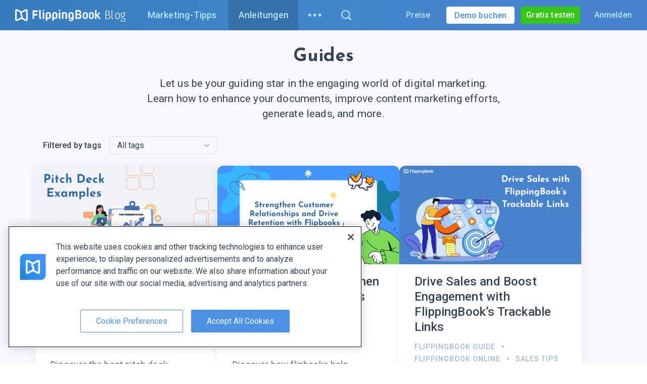

--- FILE ---
content_type: text/html; charset=utf-8
request_url: https://flippingbook.com/de/blog/guides?from=mobile-menu
body_size: 96761
content:



<!DOCTYPE html>
<html lang="de">
<head>
    <meta charset="UTF-8" />
    <meta http-equiv="Content-Type" content="text/html;charset=UTF-8" />
    

<script
    src="https://cdn.cookielaw.org/scripttemplates/otSDKStub.js"
    nonce="dyVfHs2ZOEaFgL3pmzdxzA=="
    data-language="en"
    type="text/javascript"
    charset="UTF-8"
    data-domain-script="0190b758-5927-72a3-a871-bc11308757d0"
></script>
<script type="text/javascript" nonce="dyVfHs2ZOEaFgL3pmzdxzA==">
    window.uetq = window.uetq || [];
    window.uetq.push('config', 'tcf', { 'enabled' : true });
    window.uetq.push('consent', 'default', {
        'ad_storage': 'denied'
    });

    function OptanonWrapper() {
        const event = new Event("consentDataLoaded");
        window.dispatchEvent(event);
        const currentConsent = OnetrustActiveGroups;

        function normalizeConsentString(consent) {
            return consent.split(',').sort().join(',');
        }

        function onConsentChange () {
            if(normalizeConsentString(currentConsent) !== normalizeConsentString(OnetrustActiveGroups)) {
                location.reload();
            }
        }
        OneTrust.OnConsentChanged(onConsentChange);

        const targetingGroupId = 'C0004';

        if (OnetrustActiveGroups.includes(targetingGroupId)) {
            window.uetq = window.uetq || [];
            window.uetq.push('consent', 'update', {
                'ad_storage': 'granted'
            });
        } else {
            if (document.cookie.includes('OptanonAlertBoxClosed')) {
                window.uetq = window.uetq || [];
                window.uetq.push('consent', 'update', {
                    'ad_storage': 'denied'
                });
            }
        }
    }
</script>
    <link rel="preconnect" href="https://fonts.gstatic.com/" crossorigin />
    <link rel="preconnect" href="https://fonts.googleapis.com" crossorigin />
    <link rel="preconnect" href="https://b83eeb945e2915539af8.ucr.io/" crossorigin />
    
    

    <link rel="preconnect" href="https://www.google-analytics.com" />
    <link rel="dns-prefetch" href="https://www.googleadservices.com" />
    <link rel="dns-prefetch" href="https://www.googletagmanager.com" />
    <link rel="dns-prefetch" href="https://www.google.com" />
    <link rel="dns-prefetch" href="https://googleads.g.doubleclick.net" />
    
<script nonce="dyVfHs2ZOEaFgL3pmzdxzA==">window.__flippingbook_csrf__='ihg+5jU2x1xayDWOpGQRMDcVq1p2K/eAgiBuEx2JEtvoqVi1zBwr9EdY7p2PxuTYKuYnk2uhjzx+ng8q9WNRmhAM1ADPlZ6l8kQbkoQ68vXX9aYoMoFEQTH6C4ef64+65kwdMOfF65Lbq3G2EGPjJ0Ry7NYjQQ/+W1FSGiLvvmhSY6VA0IUHGKFCPuFHwF23vIBbYFhMbWLB52lfPa6MQL6C98N1Er62ljTnZsJL+ijunD85cjDyYdzxfbhfqQga+fCKr07VdnVkLtQfvVXYJCyXz7nY+2395LwPDG65y9k=';window.__flippingbook_user_detached_context__='z7uqUornTZLAzKvkCBJPe9wxGy3A4G27V1pQOl%2fx5A6czscxfMOS92pj8bPk58n0';</script>

    

<link rel="stylesheet" href="https://fonts.googleapis.com/css2?family=Roboto%3awght%40300%3b400%3b500%3b700&amp;family=Roboto+Slab%3awght%40300&amp;family=Fira+Sans+Condensed%3awght%40300&amp;family=Josefin+Sans%3awght%40700&amp;display=swap" media="print" data-loadcss />
<script nonce="dyVfHs2ZOEaFgL3pmzdxzA==">
    Array.prototype.forEach.call(document.querySelectorAll("[data-loadcss]"), function (s) {
        s.addEventListener("load", function() {
            this.media = "all"
        });
    })
</script>
<noscript>
    <link rel="stylesheet" href="https://fonts.googleapis.com/css2?family=Roboto%3awght%40300%3b400%3b500%3b700&amp;family=Roboto+Slab%3awght%40300&amp;family=Fira+Sans+Condensed%3awght%40300&amp;family=Josefin+Sans%3awght%40700&amp;display=swap" />
</noscript>


    <link rel="icon" type="image/png" sizes="32x32" href="/favicon-32x32.png" />
    <link rel="icon" type="image/png" sizes="16x16" href="/favicon.png" />
    <link rel="canonical" href="https://flippingbook.com/de/blog/guides" />
    <link rel="alternate" hreflang="x-default" href="https://flippingbook.com/blog/guides" />
        <link rel="alternate" hreflang="en" href="https://flippingbook.com/blog/guides" />
            <link rel="alternate" hreflang="de" href="https://flippingbook.com/de/blog/guides" />
            <link rel="alternate" hreflang="es" href="https://flippingbook.com/es/blog/guides" />
            <link rel="alternate" hreflang="fr" href="https://flippingbook.com/fr/blog/guides" />

    <meta name="fb:page_id" property="fb:page_id" content="340823858427" />
    <meta name="viewport" content="width=device-width, initial-scale=1.0" />

    <meta name="description" content="Let us be your guiding star in the engaging world of digital marketing. Learn how to enhance your documents, improve content marketing efforts, generate leads, and more." />
    <meta name="twitter:site" content="@flippingbook" />
    <meta name="twitter:card" content="summary_large_image" />
    <meta property="og:type" content="website" />
    <meta property="og:url" content="https://flippingbook.com/de/blog/guides" />
    <meta property="og:title" content="Guides" />
    <meta property="og:description" content="Let us be your guiding star in the engaging world of digital marketing. Learn how to enhance your documents, improve content marketing efforts, generate leads, and more." />
    <meta name="og_image" property="og:image" content="" />
    <meta name="twitter:image" content="" />
    <meta name="robots" content="noodp" />
    <meta name="msapplication-config" content="/browserconfig.xml" />

    <meta itemprop="name" content="FlippingBook">
    <meta itemprop="image" content="">

    <meta itemprop="url" content="https://flippingbook.com/de/blog/guides?from=mobile-menu">

    <title>Guides</title>
    
<script nonce="dyVfHs2ZOEaFgL3pmzdxzA==">(function(){try{return BigInt(1)}catch{return!1}})()||(window.location="/deprecated-browser")</script>

<script nonce="dyVfHs2ZOEaFgL3pmzdxzA==">(()=>{try{let e={},t=e?.f?.b,n=void 0===t,r=!!window.createImageBitmap;return n&&r}catch{return!1}})()||(window.location='/deprecated-browser')</script>

            <link rel="stylesheet" href="https://d1qwl4ymp6qhug.cloudfront.net/Release/R10175/4514-bundle.css" />
        <link rel="stylesheet" href="https://d1qwl4ymp6qhug.cloudfront.net/Release/R10175/5949-bundle.css" />
        <link rel="stylesheet" href="https://d1qwl4ymp6qhug.cloudfront.net/Release/R10175/5908-bundle.css" />
        <link rel="stylesheet" href="https://d1qwl4ymp6qhug.cloudfront.net/Release/R10175/255-bundle.css" />
        <link rel="stylesheet" href="https://d1qwl4ymp6qhug.cloudfront.net/Release/R10175/4788-bundle.css" />

    
    


    
<script type="application/ld+json">
    {
        "@context": "https://schema.org",
        "@type": "Corporation",
        "name": "FlippingBook",
        "description": "Let us be your guiding star in the engaging world of digital marketing. Learn how to enhance your documents, improve content marketing efforts, generate leads, and more.",
        "url": "https://flippingbook.com/de",
        "logo": "https://d1qwl4ymp6qhug.cloudfront.net/Release/R10175/images/logo.png",
        "image": "https://d1qwl4ymp6qhug.cloudfront.net/Release/R10175/icons/schema-image.svg",
        "contactPoint" : [
            {
                "@type" : "ContactPoint",
                "telephone" : "+1-855-972-9587",
                "contactType" : "sales",
                "contactOption": "TollFree",
                "areaServed" : ["US","CA"]
            } , {
                "@type" : "ContactPoint",
                "telephone" : "+1-347-429-8704",
                "contactType" : "support",
                "areaServed" : ["US","CA"]
            } , {
                "@type" : "ContactPoint",
                "telephone" : "+44-808-501-5251",
                "contactType" : "sales",
                "contactOption": "TollFree",
                "areaServed" : "GB"
            } , {
                "@type" : "ContactPoint",
                "telephone" : "+44-808-531-0544",
                "contactType" : "support",
                "contactOption": "TollFree",
                "areaServed" : "GB"
            } , {
                "@type" : "ContactPoint",
                "telephone" : "+61-1800-841-909",
                "contactType" : "sales",
                "contactOption": "TollFree",
                "areaServed" : "AU"
            }
        ],
        "sameAs" : [
            "https://www.youtube.com/user/FlippingBook", "https://twitter.com/FlippingBook", "https://www.facebook.com/flippingbook", "https://www.linkedin.com/company/flippingbook", "https://www.instagram.com/flippingbook/", "https://pinterest.com/flippingbook/"
        ],
        "address": {
            "@type": "PostalAddress",
            "streetAddress": "Cospicua Boutique Offices, Sqaq Cordina",
            "addressLocality": "Bormla",
            "addressRegion": "Malta",
            "postalCode": "BML 1900",
            "addressCountry": {
                "@type": "Country",
                "name": "MT"
            }
        }
    }
</script>


</head>
<body class="S-Layout S-Layout--theme-blog " data-content-base="https://d1qwl4ymp6qhug.cloudfront.net/Release/R10175/">
    <div class="S-Layout__error-dialog">
        


<div class="S-ErrorDialog"></div>
    </div>
    <div id="fb-root"></div>
    <div id="fixed-header" class="S-Layout__header S-Fixable-Scroll-Padding">




<header
    class="S-Header S-Header--theme-blog S-Header--hasSalesPhone"
 lang="de" >
    <div class="S-Header__menu">
        <div class="S-Header__logo-part">
            
    

<div class="S-Header-Logo-Blog">
    <div class="S-Header-Logo-Blog__desktop-logo">
        



<a class="S-Header-Logo" href="/de">
    <img class="S-Header-Logo__icon"
        title="FlippingBook - Online-Dokumente ganz einfach anzeigen und teilen."
        alt="FlippingBook logo"
        width="168.75"
        height="24.14"
        src="https://d1qwl4ymp6qhug.cloudfront.net/Release/R10175/icons/common/logo-full-white.svg"
    >
</a>



        <a class="S-Header-Logo-Blog__link-logo" href="/de/blog">
            Blog
        </a>
    </div>
</div>


        </div>
        <div class="S-Header__menu-part" role="menu">
            
    





    <a href="/de/blog/marketing-tips" title="Marketing-Tipps" class="S-Header__nav-item" role="menuitem">Marketing-Tipps</a>
    <a href="/de/blog/guides" title="Anleitungen" class="S-Header__nav-item S-Header__nav-item--active S-Header__blog-guides" role="menuitem">Anleitungen</a>
    <a href="/de/blog/news" title="News" class="S-Header__nav-item S-Header__blog-news" role="menuitem">News</a>
    <a href="/de/blog/case-studies" title="Fallstudien" class="S-Header__nav-item S-Header__blog-case-studies" role="menuitem">Fallstudien</a>
<div class="S-Header__ellipsis-menu">
        <div class="S-Header-Dropdown-Menu S-Header-Dropdown-Menu--ellipsis S-Header-Dropdown-Menu--theme-blog" tabindex="0">
        <button class="S-Header-Dropdown-Menu__toggler">
            <span class="S-Header-Dropdown-Menu__ellipsis-icon"><svg xmlns="http://www.w3.org/2000/svg" width="26" height="6"><g fill="currentColor" fill-rule="evenodd"><circle cx="2.786" cy="2.786" r="2.786" /><circle cx="12.786" cy="2.786" r="2.786" /><circle cx="22.786" cy="2.786" r="2.786" /></g></svg></span>
        </button>
        <div class="S-Header-Dropdown-Menu__dropdown">
                <div class="S-Header-Simple-Menu"
         role="menu"
    >
        <a class="S-Header-Simple-Menu__link S-Header__blog-ellipsis-guides" href="/de/blog/guides?from=ellipsis-menu" role="menuitem">
            Anleitungen
        </a>
        <a class="S-Header-Simple-Menu__link S-Header__blog-ellipsis-news" href="/de/blog/news?from=ellipsis-menu" role="menuitem">
            News
        </a>
        <a class="S-Header-Simple-Menu__link S-Header__blog-ellipsis-case-studies" href="/de/blog/case-studies?from=ellipsis-menu" role="menuitem">
            Fallstudien
        </a>
    </div>

        </div>
    </div>

</div>
<button title="Search" class="S-Btn-Base S-Header__nav-item S-Header__search">
    <span class="S-Header__search-icon">
        <svg xmlns="http://www.w3.org/2000/svg" width="511.996" height="511.94" viewBox="0 0 511.996 511.94"><path fill="currentColor" fill-rule="evenodd" clip-rule="evenodd" d="M502.615 502.592c-12.506 12.465-32.705 12.465-45.21 0L356.837 401.985c-87.553 65.45-211.777 59.283-291.3-20.326-87.384-87.297-87.384-228.844 0-316.186 87.298-87.297 228.847-87.297 316.145 0 79.607 79.566 85.777 203.795 20.281 291.34l100.65 100.609c12.51 12.465 12.51 32.662.001 45.17zm-160.06-397.95c-62.367-62.367-175.52-62.367-237.889 0-62.369 62.369-62.369 175.529 0 237.889 62.367 62.367 175.521 62.367 237.89 0 62.368-62.36 62.368-175.52 0-237.89z" /></svg>
    </span>
</button>


        </div>
        <div class="S-Header__right-blocks">
            
    




<a href="/de/order-online" class="S-Header__nav-item">Preise</a>
<button
    class="S-Header__mobile-nav S-Btn-Base"
    aria-label="Men&#252;-Knopf"
>
    <svg xmlns="http://www.w3.org/2000/svg" width="511.985" height="409.594" viewBox="0 0 511.985 409.594"><path fill="currentColor" fill-rule="evenodd" clip-rule="evenodd" d="M0 409.594h511.985v-51.201H0zM0 230.4h511.985v-51.2H0zM0 0v51.2h511.985V0z" /></svg>
</button>
    <div class="S-Header__sales">
        <a class="S-Header__book-demo-btn" href="/de/book-a-demo">
            <span class="S-Header__sales-full-title">Demo buchen</span>
            <span class="S-Header__sales-short-title">Demo</span>
        </a>
    </div>

<div class="S-Header__user-menu">
    <div class="PA-AccountMenu PA-AccountMenu--theme-blog S-Layout__user-logged-out">
        


<a
    class="S-Go-Trial PA-AccountMenu__signup btn btn-sm btn-success S-Header__go-trial"
    href="https://logon.flippingbook.com/register?r=site&amp;t=both&amp;asc=Tf4mZ3sx1xeMq5GhbAeJeLEqpiwAxlJDCRFX0GMgLabiKeIgW7w3zmrIcN53DK6r"
    >
Gratis testen</a>
        <a class="PA-AccountMenu__login-btn" href="https://logon.flippingbook.com/login?r=site&amp;t=both&amp;asc=67Z1I%2f6LND0xt2ZdlP4n%2fEoYI92wrHhpGGyrjLccVwLJEmYsZW72r9%2f6CaR7eFXu">Anmelden</a>
    </div>
    <div class="PA-AccountMenu PA-AccountMenu--theme-blog S-Layout__user-logged-in">
        <a href="/account" class="PA-AccountMenu__account-btn btn btn-sm btn-success">Mein Konto</a>
    </div>
</div>


        </div>
    </div>
    <div class="S-Header__mobile-menu">
        
    

















    <div class="S-Mobile-Menu S-Mobile-Menu S-Mobile-Menu--theme-blog">
        <div class="S-Mobile-Menu__header clearfix">
                <div class="S-Mobile-Menu-Header">
        <div class="S-Mobile-Menu-Header__nav-item S-Mobile-Menu-Header__do-back">
            <button class="S-Mobile-Menu-Header-Back-Button S-Btn-Base">
                <img class="S-Mobile-Menu-Header-Back-Button__crumb"
                    alt="Crumb left"
                    src="https://d1qwl4ymp6qhug.cloudfront.net/Release/R10175/icons/common/menu-arrow-left.svg"
                    loading="lazy"
                    decoding="async"
                    width="11"
                    height="30"
                >
                <span class="S-Mobile-Menu-Header-Back-Button__do-back-text"></span>
            </button>
        </div>
        <div class="S-Mobile-Menu-Header__logo S-Mobile-Menu-Header__nav-item">
            

<div class="S-Header-Logo-Blog S-Header-Logo-Blog--mobile-menu">
    <div class="S-Header-Logo-Blog__desktop-logo">
        



<a class="S-Header-Logo" href="/de">
    <img class="S-Header-Logo__icon"
        title="FlippingBook - Online-Dokumente ganz einfach anzeigen und teilen."
        alt="FlippingBook logo"
        width="168.75"
        height="24.14"
        src="https://d1qwl4ymp6qhug.cloudfront.net/Release/R10175/icons/common/logo-full-white.svg"
    >
</a>



        <a class="S-Header-Logo-Blog__link-logo" href="/de/blog">
            Blog
        </a>
    </div>
</div>

        </div>
        <div class="S-Mobile-Menu-Header__close S-Mobile-Menu-Header__nav-item">
            <button class="S-Mobile-Menu-Header__do-close S-Btn-Base">
                <svg xmlns="http://www.w3.org/2000/svg" viewBox="0 0 512 512"><path fill="currentColor" d="M511.266 50.492L460.905 0l-204.38 204.642L52.354.158 2.518 50.175l204.066 204.433L0 461.562 50.361 512l206.688-206.902 205.01 205.43L512 460.512 306.99 255.08z"></path></svg>
            </button>
        </div>
    </div>

        </div>
        <div class="S-Mobile-Menu__mobile-menu-scrollable">
            <div class="S-Mobile-Menu__mobile-menu-scrollable-content">
                    <div class="S-Mobile-Menu__mobile-menu-user">
        <div class="S-Layout__user-logged-out S-Mobile-Menu__account-buttons">
            <a class="S-Mobile-Menu__mobile-menu-account-button" href="https://logon.flippingbook.com/login?r=site&amp;t=both&amp;asc=6S2QlwgKr291nca%2fWewiwT8uoPgrP8heCPTOV9abf152UgVKKMfwSH1NdX%2f*DcJN">Anmelden</a>
            


<a
    class="S-Go-Trial PA-AccountMenu__signup S-Mobile-Menu__mobile-menu-account-button S-Mobile-Menu__go-trial"
    href="https://logon.flippingbook.com/register?r=site&amp;t=both&amp;asc=eH2u8I8TNwGukMdM6ZhhuYUpYk5JQ5VlQ2dfp3TfVz7hxNPS8j8iYJiSb9kXkjrH"
    >
Kostenlos testen</a>
        </div>
        <div class="S-Layout__user-logged-in S-Mobile-Menu__account-buttons">
            <a class="S-Mobile-Menu__mobile-menu-account-button" href="/account/autonav">Mein Konto</a>
            <a href="/account/logout" class="S-Mobile-Menu__mobile-menu-account-button S-Mobile-Menu__logout-button">Abmelden</a>
        </div>
    </div>
        <a class="S-Mobile-Menu__demo" href="/de/book-a-demo?utm_source=mobile-menu">
            Demo anfordern
        </a>

                <div class="S-Mobile-Menu__dropdown">
                        <div class="S-Mobile-Menu-Dropdown">
            <div class="S-Mobile-Menu-Dropdown__menu-main-list">
                    <div class="S-Mobile-Menu-Dropdown-Item-List" role="menu" data-id="blog">
    <div class="S-Mobile-Menu-Group">

    <a
        class="S-Mobile-Menu-Dropdown-Item-List__link S-Mobile-Menu-Group__list-item S-Mobile-Menu-Group__link"
        href="/de/blog/marketing-tips?from=mobile-menu"
        role="menuitem"
    >
        Marketing-Tipps
    </a>
    <a
        class="S-Mobile-Menu-Dropdown-Item-List__link S-Mobile-Menu-Group__list-item S-Mobile-Menu-Group__link"
        href="/de/blog/guides?from=mobile-menu"
        role="menuitem"
    >
        Anleitungen
    </a>
    <a
        class="S-Mobile-Menu-Dropdown-Item-List__link S-Mobile-Menu-Group__list-item S-Mobile-Menu-Group__link"
        href="/de/blog/news?from=mobile-menu"
        role="menuitem"
    >
        News
    </a>
    <a
        class="S-Mobile-Menu-Dropdown-Item-List__link S-Mobile-Menu-Group__list-item S-Mobile-Menu-Group__link"
        href="/de/blog/case-studies?from=mobile-menu"
        role="menuitem"
    >
        Fallstudien
    </a>
    </div>
    </div>

            </div>
            <div class="S-Mobile-Menu-Dropdown__menu-list-separator"></div>

        <div class="S-Mobile-Menu-Dropdown__menu-list">
                <div class="S-Mobile-Menu-Dropdown-Item-List" role="menu" data-id="menu">
    <div class="S-Mobile-Menu-Dropdown__menu-list S-Mobile-Menu-Dropdown-Item-List__subitem-list S-Mobile-Menu-Dropdown-Item-List__list-item">
            <div class="S-Mobile-Menu-Dropdown-Item-List" role="menu" data-id="products">
    <div class="S-Mobile-Menu-Group">
                <a class="S-Mobile-Menu-Group__header"
                    href="/de/online-publishing-service?from=mobile-menu"
                    role="menuitem"
                >
                        <div class="S-Mobile-Menu-Group__title">
        FlippingBook Online
    </div>
        <p class="S-Mobile-Menu-Group__description">
            Webservice zum Konvertieren von PDF-Dateien in <span class="text-nowrap">HTML5-Flipbooks</span>
        </p>

                </a>

    <div class="S-Mobile-Menu-Dropdown__menu-list S-Mobile-Menu-Dropdown-Item-List__subitem-list S-Mobile-Menu-Group__list-item">
            <div class="S-Mobile-Menu-Dropdown-Item-List" role="menu" data-id="features">
    <a
        class="S-Mobile-Menu-Dropdown-Item-List__link S-Mobile-Menu-Dropdown-Item-List__list-item "
        href="/de/share-documents-online?from=mobile-menu"
        role="menuitem"
    >
        Teilen
    </a>
    <a
        class="S-Mobile-Menu-Dropdown-Item-List__link S-Mobile-Menu-Dropdown-Item-List__list-item "
        href="/de/content-protection?from=mobile-menu"
        role="menuitem"
    >
        Schutz von Inhalten
    </a>
    <a
        class="S-Mobile-Menu-Dropdown-Item-List__link S-Mobile-Menu-Dropdown-Item-List__list-item "
        href="/de/teamwork?from=mobile-menu"
        role="menuitem"
    >
        Teamarbeit
    </a>
    <a
        class="S-Mobile-Menu-Dropdown-Item-List__link S-Mobile-Menu-Dropdown-Item-List__list-item "
        href="/de/sales-tools?from=mobile-menu"
        role="menuitem"
    >
        Vertriebstools
    </a>
    <a
        class="S-Mobile-Menu-Dropdown-Item-List__link S-Mobile-Menu-Dropdown-Item-List__list-item "
        href="/de/online-marketing-tools?from=mobile-menu"
        role="menuitem"
    >
        Marketingtools
    </a>
    <a
        class="S-Mobile-Menu-Dropdown-Item-List__link S-Mobile-Menu-Dropdown-Item-List__list-item "
        href="/de/document-tracking?from=mobile-menu"
        role="menuitem"
    >
        Nachverfolgen von Dokumenten
    </a>
    <a
        class="S-Mobile-Menu-Dropdown-Item-List__link S-Mobile-Menu-Dropdown-Item-List__list-item "
        href="/de/branding-pdf?from=mobile-menu"
        role="menuitem"
    >
        Branding
    </a>
    <a
        class="S-Mobile-Menu-Dropdown-Item-List__link S-Mobile-Menu-Dropdown-Item-List__list-item "
        href="/de/custom-domain?from=mobile-menu"
        role="menuitem"
    >
        Benutzerdefinierte Domain
    </a>
    <a
        class="S-Mobile-Menu-Dropdown-Item-List__link S-Mobile-Menu-Dropdown-Item-List__list-item "
        href="/de/adding-video-and-links?from=mobile-menu"
        role="menuitem"
    >
        Video und Links
    </a>
    <a
        class="S-Mobile-Menu-Dropdown-Item-List__link S-Mobile-Menu-Dropdown-Item-List__list-item "
        href="/de/mobile-pdf-view?from=mobile-menu"
        role="menuitem"
    >
        Erfahrung auf Mobilger&#228;ten
    </a>
    <a
        class="S-Mobile-Menu-Dropdown-Item-List__link S-Mobile-Menu-Dropdown-Item-List__list-item "
        href="/de/trackable-individual-links?from=mobile-menu"
        role="menuitem"
    >
        Individuelle Links
    </a>
    <a
        class="S-Mobile-Menu-Dropdown-Item-List__link S-Mobile-Menu-Dropdown-Item-List__list-item "
        href="/de/lead-generation?from=mobile-menu"
        role="menuitem"
    >
        Lead-Generierung
    </a>
    <a
        class="S-Mobile-Menu-Dropdown-Item-List__link S-Mobile-Menu-Dropdown-Item-List__list-item "
        href="/de/document-hosting?from=mobile-menu"
        role="menuitem"
    >
        Hosten von Dokumenten
    </a>
    <a
        class="S-Mobile-Menu-Dropdown-Item-List__link S-Mobile-Menu-Dropdown-Item-List__list-item "
        href="/de/embed-pdf?from=mobile-menu"
        role="menuitem"
    >
        Einbetten
    </a>
    <a
        class="S-Mobile-Menu-Dropdown-Item-List__link S-Mobile-Menu-Dropdown-Item-List__list-item "
        href="/de/pdf-to-html?from=mobile-menu"
        role="menuitem"
    >
        HTML5-Viewer
    </a>
    <a
        class="S-Mobile-Menu-Dropdown-Item-List__link S-Mobile-Menu-Dropdown-Item-List__list-item "
        href="/de/seo?from=mobile-menu"
        role="menuitem"
    >
        Mehr Erfolg mit SEO
    </a>
    </div>

        <button
            class="S-Mobile-Menu-Dropdown-Item-List__button S-Mobile-Menu-Dropdown__forward-button S-Btn-Base S-Mobile-Menu-Group__link"
            data-id="features"
            role="menuitem"
            data-header-title="Features"
        >
            Features
        </button>
        <span class="S-Mobile-Menu-Dropdown-Item-List__arrow">
            <svg xmlns="http://www.w3.org/2000/svg" width="274.707" height="511.997" viewBox="0 0 274.707 511.997"><path fill="currentColor" fill-rule="evenodd" clip-rule="evenodd" d="M18.585 511.997.501 493.899l237.262-237.258L0 18.854 18.848 0l255.859 255.853z" /></svg>
        </span>
    </div>
    <a
        class="S-Mobile-Menu-Dropdown-Item-List__link S-Mobile-Menu-Group__list-item S-Mobile-Menu-Group__link"
        href="/de/order-online?from=mobile-menu"
        role="menuitem"
    >
        Preise
    </a>
    </div>
    <div class="S-Mobile-Menu-Group">
                <a class="S-Mobile-Menu-Group__header"
                    href="/de/digital-publishing-software?from=mobile-menu"
                    role="menuitem"
                >
                        <div class="S-Mobile-Menu-Group__title">
        FlippingBook Publisher
    </div>
        <p class="S-Mobile-Menu-Group__description">
            Desktop-Version für Windows
        </p>

                </a>

    <div class="S-Mobile-Menu-Dropdown__menu-list S-Mobile-Menu-Dropdown-Item-List__subitem-list S-Mobile-Menu-Group__list-item">
            <div class="S-Mobile-Menu-Dropdown-Item-List" role="menu" data-id="fbp-features">
    <a
        class="S-Mobile-Menu-Dropdown-Item-List__link S-Mobile-Menu-Dropdown-Item-List__list-item "
        href="/de/digital-publishing-features/sharing?from=mobile-menu"
        role="menuitem"
    >
        Einfaches Sharing
    </a>
    <a
        class="S-Mobile-Menu-Dropdown-Item-List__link S-Mobile-Menu-Dropdown-Item-List__list-item "
        href="/de/digital-publishing-features/interactive-documents?from=mobile-menu"
        role="menuitem"
    >
        Videos, Links &amp; mehr
    </a>
    <a
        class="S-Mobile-Menu-Dropdown-Item-List__link S-Mobile-Menu-Dropdown-Item-List__list-item "
        href="/de/digital-publishing-features/content-security?from=mobile-menu"
        role="menuitem"
    >
        Content-Sicherheit
    </a>
    <a
        class="S-Mobile-Menu-Dropdown-Item-List__link S-Mobile-Menu-Dropdown-Item-List__list-item "
        href="/de/digital-publishing-features/branding?from=mobile-menu"
        role="menuitem"
    >
        Branding &amp; Design
    </a>
    <a
        class="S-Mobile-Menu-Dropdown-Item-List__link S-Mobile-Menu-Dropdown-Item-List__list-item "
        href="/de/digital-publishing-features/navigation?from=mobile-menu"
        role="menuitem"
    >
        Einfache Navigation
    </a>
    <a
        class="S-Mobile-Menu-Dropdown-Item-List__link S-Mobile-Menu-Dropdown-Item-List__list-item "
        href="/de/digital-publishing-features/mobile-friendly-pdf?from=mobile-menu"
        role="menuitem"
    >
        Mobiles Nutzungserlebnis
    </a>
    <a
        class="S-Mobile-Menu-Dropdown-Item-List__link S-Mobile-Menu-Dropdown-Item-List__list-item "
        href="/de/digital-publishing-features/cloud?from=mobile-menu"
        role="menuitem"
    >
        FlippingBook Cloud
    </a>
    <a
        class="S-Mobile-Menu-Dropdown-Item-List__link S-Mobile-Menu-Dropdown-Item-List__list-item "
        href="/de/digital-publishing-features/seo?from=mobile-menu"
        role="menuitem"
    >
        Suchmaschinenoptimierung
    </a>
    <a
        class="S-Mobile-Menu-Dropdown-Item-List__link S-Mobile-Menu-Dropdown-Item-List__list-item "
        href="/de/digital-publishing-features/web-analytics?from=mobile-menu"
        role="menuitem"
    >
        Unterst&#252;tzung f&#252;r die Webanalyse
    </a>
    </div>

        <button
            class="S-Mobile-Menu-Dropdown-Item-List__button S-Mobile-Menu-Dropdown__forward-button S-Btn-Base S-Mobile-Menu-Group__link"
            data-id="fbp-features"
            role="menuitem"
            data-header-title="Features"
        >
            Features
        </button>
        <span class="S-Mobile-Menu-Dropdown-Item-List__arrow">
            <svg xmlns="http://www.w3.org/2000/svg" width="274.707" height="511.997" viewBox="0 0 274.707 511.997"><path fill="currentColor" fill-rule="evenodd" clip-rule="evenodd" d="M18.585 511.997.501 493.899l237.262-237.258L0 18.854 18.848 0l255.859 255.853z" /></svg>
        </span>
    </div>
    <a
        class="S-Mobile-Menu-Dropdown-Item-List__link S-Mobile-Menu-Group__list-item S-Mobile-Menu-Group__link"
        href="/de/order?from=mobile-menu"
        role="menuitem"
    >
        Preise
    </a>
    <a
        class="S-Mobile-Menu-Dropdown-Item-List__link S-Mobile-Menu-Group__list-item S-Mobile-Menu-Group__link"
        href="/de/release-notes?from=mobile-menu"
        role="menuitem"
    >
        Versionshinweise
    </a>
    </div>
    <div class="S-Mobile-Menu-Group">
                <a class="S-Mobile-Menu-Group__header"
                    href="/de/automation?from=mobile-menu"
                    role="menuitem"
                >
                        <div class="S-Mobile-Menu-Group__title">
        FlippingBook Automation
    </div>
        <p class="S-Mobile-Menu-Group__description">
            Batch-Converter von PDF in HTML5
        </p>

                </a>

    </div>
    <div class="S-Mobile-Menu-Group">
                <a class="S-Mobile-Menu-Group__header"
                    href="/de/salespal?from=mobile-menu"
                    role="menuitem"
                >
                        <div class="S-Mobile-Menu-Group__title">
        Salespal
    </div>
        <p class="S-Mobile-Menu-Group__description">
            Mobile Plattform zur Nutzung im Vertrieb und auf Messen
        </p>

                </a>

    <a
        class="S-Mobile-Menu-Dropdown-Item-List__link S-Mobile-Menu-Group__list-item S-Mobile-Menu-Group__link"
        href="/de/salespal/features?from=mobile-menu"
        role="menuitem"
    >
        Features
    </a>
    <a
        class="S-Mobile-Menu-Dropdown-Item-List__link S-Mobile-Menu-Group__list-item S-Mobile-Menu-Group__link"
        href="/de/salespal/how-to-use?from=mobile-menu"
        role="menuitem"
    >
        Wie benutzt man
    </a>
    </div>
    </div>

        <button
            class="S-Mobile-Menu-Dropdown-Item-List__button S-Mobile-Menu-Dropdown__forward-button S-Btn-Base "
            data-id="products"
            role="menuitem"
            data-header-title="Produkte"
        >
            FlippingBook Produkte
        </button>
        <span class="S-Mobile-Menu-Dropdown-Item-List__arrow">
            <svg xmlns="http://www.w3.org/2000/svg" width="274.707" height="511.997" viewBox="0 0 274.707 511.997"><path fill="currentColor" fill-rule="evenodd" clip-rule="evenodd" d="M18.585 511.997.501 493.899l237.262-237.258L0 18.854 18.848 0l255.859 255.853z" /></svg>
        </span>
    </div>
    <a
        class="S-Mobile-Menu-Dropdown-Item-List__link S-Mobile-Menu-Dropdown-Item-List__list-item "
        href="/de/presentation-examples?from=mobile-menu"
        role="menuitem"
    >
        Beispiele
    </a>
    <div class="S-Mobile-Menu-Dropdown__menu-list S-Mobile-Menu-Dropdown-Item-List__subitem-list S-Mobile-Menu-Dropdown-Item-List__list-item">
            <div class="S-Mobile-Menu-Dropdown-Item-List" role="menu" data-id="resources">
    <a
        class="S-Mobile-Menu-Dropdown-Item-List__link S-Mobile-Menu-Dropdown-Item-List__list-item "
        href="/de/blog?from=mobile-menu"
        role="menuitem"
    >
        Blog
    </a>
    <a
        class="S-Mobile-Menu-Dropdown-Item-List__link S-Mobile-Menu-Dropdown-Item-List__list-item "
        href="/de/ebooks?from=mobile-menu"
        role="menuitem"
    >
        E-Books
    </a>
    <a
        class="S-Mobile-Menu-Dropdown-Item-List__link S-Mobile-Menu-Dropdown-Item-List__list-item "
        href="/de/customers?from=mobile-menu"
        role="menuitem"
    >
        Kunden
    </a>
    <div class="S-Mobile-Menu-Dropdown__menu-list S-Mobile-Menu-Dropdown-Item-List__subitem-list S-Mobile-Menu-Dropdown-Item-List__list-item">
            <div class="S-Mobile-Menu-Dropdown-Item-List" role="menu" data-id="benefits">
    <a
        class="S-Mobile-Menu-Dropdown-Item-List__link S-Mobile-Menu-Dropdown-Item-List__list-item "
        href="/de/interactive-pdf?from=mobile-menu"
        role="menuitem"
    >
        Audience Engagement
    </a>
    <a
        class="S-Mobile-Menu-Dropdown-Item-List__link S-Mobile-Menu-Dropdown-Item-List__list-item "
        href="/de/pdf-online?from=mobile-menu"
        role="menuitem"
    >
        Einfache Freigabe
    </a>
    <a
        class="S-Mobile-Menu-Dropdown-Item-List__link S-Mobile-Menu-Dropdown-Item-List__list-item "
        href="/de/page-flip-pdf?from=mobile-menu"
        role="menuitem"
    >
        Authentisches Lesegef&#252;hl
    </a>
    <a
        class="S-Mobile-Menu-Dropdown-Item-List__link S-Mobile-Menu-Dropdown-Item-List__list-item "
        href="/de/online-pdf-document-view?from=mobile-menu"
        role="menuitem"
    >
        Bessere Ansicht
    </a>
    <a
        class="S-Mobile-Menu-Dropdown-Item-List__link S-Mobile-Menu-Dropdown-Item-List__list-item "
        href="/de/document-tracking?from=mobile-menu"
        role="menuitem"
    >
        Wertvolle Insights
    </a>
    <a
        class="S-Mobile-Menu-Dropdown-Item-List__link S-Mobile-Menu-Dropdown-Item-List__list-item "
        href="/de/content-protection?from=mobile-menu"
        role="menuitem"
    >
        Contentschutz
    </a>
    <a
        class="S-Mobile-Menu-Dropdown-Item-List__link S-Mobile-Menu-Dropdown-Item-List__list-item "
        href="/de/easy-searchable-pdf?from=mobile-menu"
        role="menuitem"
    >
        Navigation
    </a>
    <a
        class="S-Mobile-Menu-Dropdown-Item-List__link S-Mobile-Menu-Dropdown-Item-List__list-item "
        href="/de/send-large-pdf?from=mobile-menu"
        role="menuitem"
    >
        Gro&#223;e PDFs
    </a>
    </div>

        <button
            class="S-Mobile-Menu-Dropdown-Item-List__button S-Mobile-Menu-Dropdown__forward-button S-Btn-Base "
            data-id="benefits"
            role="menuitem"
            data-header-title="Vorteile"
        >
            Vorteile
        </button>
        <span class="S-Mobile-Menu-Dropdown-Item-List__arrow">
            <svg xmlns="http://www.w3.org/2000/svg" width="274.707" height="511.997" viewBox="0 0 274.707 511.997"><path fill="currentColor" fill-rule="evenodd" clip-rule="evenodd" d="M18.585 511.997.501 493.899l237.262-237.258L0 18.854 18.848 0l255.859 255.853z" /></svg>
        </span>
    </div>
    <a
        class="S-Mobile-Menu-Dropdown-Item-List__link S-Mobile-Menu-Dropdown-Item-List__list-item "
        href="/de/security?from=mobile-menu"
        role="menuitem"
    >
        Sicherheit
    </a>
    </div>

        <button
            class="S-Mobile-Menu-Dropdown-Item-List__button S-Mobile-Menu-Dropdown__forward-button S-Btn-Base "
            data-id="resources"
            role="menuitem"
            data-header-title="Ressourcen"
        >
            Ressourcen
        </button>
        <span class="S-Mobile-Menu-Dropdown-Item-List__arrow">
            <svg xmlns="http://www.w3.org/2000/svg" width="274.707" height="511.997" viewBox="0 0 274.707 511.997"><path fill="currentColor" fill-rule="evenodd" clip-rule="evenodd" d="M18.585 511.997.501 493.899l237.262-237.258L0 18.854 18.848 0l255.859 255.853z" /></svg>
        </span>
    </div>
    <a
        class="S-Mobile-Menu-Dropdown-Item-List__link S-Mobile-Menu-Dropdown-Item-List__list-item "
        href="/de/help?from=mobile-menu"
        role="menuitem"
    >
        Hilfecenter
    </a>
    <a
        class="S-Mobile-Menu-Dropdown-Item-List__link S-Mobile-Menu-Dropdown-Item-List__list-item S-Mobile-Menu__status"
        href="https://status.flippingbook.com/"
        role="menuitem"
            target="_blank"
    >
        Systemstatus
    </a>
    <a
        class="S-Mobile-Menu-Dropdown-Item-List__link S-Mobile-Menu-Dropdown-Item-List__list-item "
        href="/de/contacts?from=mobile-menu"
        role="menuitem"
    >
        Kontakt
    </a>
    </div>

        </div>
    </div>

                </div>
            </div>
        </div>
    </div>


    </div>
</header>    </div>

    <main id="content" class="S-Layout__content">
        





<div class="S-Blog-Group-Page">
    <div class="S-Blog-Group-Page__search-form">
        
<div class="S-Blog-Search-Form">
    <div class="S-Blog-Search-Form__search-container">
        <form class="S-Blog-Search-Form__form" action="/de/blog" method="get">
            <div class="S-Blog-Search-Form__input-container">
                <label class="S-Blog-Search-Form__input-label inp-label">
                    <span class="hidden-xs S-Blog-Search-Form__search-icon">
                        <svg xmlns="http://www.w3.org/2000/svg" width="511.996" height="511.94" viewBox="0 0 511.996 511.94"><path fill="currentColor" fill-rule="evenodd" clip-rule="evenodd" d="M502.615 502.592c-12.506 12.465-32.705 12.465-45.21 0L356.837 401.985c-87.553 65.45-211.777 59.283-291.3-20.326-87.384-87.297-87.384-228.844 0-316.186 87.298-87.297 228.847-87.297 316.145 0 79.607 79.566 85.777 203.795 20.281 291.34l100.65 100.609c12.51 12.465 12.51 32.662.001 45.17zm-160.06-397.95c-62.367-62.367-175.52-62.367-237.889 0-62.369 62.369-62.369 175.529 0 237.889 62.367 62.367 175.521 62.367 237.89 0 62.368-62.36 62.368-175.52 0-237.89z" /></svg>
                    </span>

                    <input class="S-Blog-Search-Form__input-field inp inp-lg fill"
                           name="q"
                           type="text"
                           placeholder="Search Blog"
                           autofocus
                    />
                </label>
            </div>
            <button type="submit" class="S-Blog-Search-Form__btn-search btn btn-lg btn-primary">
                <span class="hidden-xs">
                    Search
                </span>
                <span class="visible-xs S-Blog-Search-Form__btn-search-icon">
                    <svg xmlns="http://www.w3.org/2000/svg" width="511.996" height="511.94" viewBox="0 0 511.996 511.94"><path fill="currentColor" fill-rule="evenodd" clip-rule="evenodd" d="M502.615 502.592c-12.506 12.465-32.705 12.465-45.21 0L356.837 401.985c-87.553 65.45-211.777 59.283-291.3-20.326-87.384-87.297-87.384-228.844 0-316.186 87.298-87.297 228.847-87.297 316.145 0 79.607 79.566 85.777 203.795 20.281 291.34l100.65 100.609c12.51 12.465 12.51 32.662.001 45.17zm-160.06-397.95c-62.367-62.367-175.52-62.367-237.889 0-62.369 62.369-62.369 175.529 0 237.889 62.367 62.367 175.521 62.367 237.89 0 62.368-62.36 62.368-175.52 0-237.89z" /></svg>
                </span>
            </button>
        </form>
    </div>
</div>
    </div>
    <h1 class="S-Blog-Group-Page__title">
        Guides
    </h1>
    <p class="S-Blog-Group-Page__subtitle">
        Let us be your guiding star in the engaging world of digital marketing. Learn how to enhance your documents, improve content marketing efforts, generate leads, and more.
    </p>
    <div class="S-Blog-Group-Page__articles-wrapper">
        <div class="S-Blog-Group-Page__tag-select-wrapper">
            <span class="S-Blog-Group-Page__tag-select-title">Filtered by tags</span>
            <div class="S-Blog-Group-Page__tag-select">
                

    
<div class="S-Blog-Tag-Select">
    <select class="S-Blog-Tag-Select__select" name="tag">
        <option value="none">All tags</option>
            <option value="content-marketing" >Content Marketing</option>
            <option value="tips" >Tips</option>
            <option value="sales-tips" >Sales Tips</option>
            <option value="how-tos" >How To&rsquo;s</option>
            <option value="marketing-tools" >Marketing Tools</option>
            <option value="templates" >Templates</option>
            <option value="customer-engagement" >Customer Engagement</option>
            <option value="flipbooks" >Flipbooks</option>
            <option value="trends" >Trends</option>
            <option value="online-learning" >Online Learning</option>
            <option value="education" >Education</option>
            <option value="best-practices" >Best Practices</option>
            <option value="pdfs" >PDFs</option>
            <option value="catalogs" >Catalogs</option>
            <option value="flippingbook-guide" >FlippingBook Guide</option>
    </select>
    <i class="S-Blog-Tag-Select__arrow"><svg xmlns="http://www.w3.org/2000/svg" width="10" height="15" viewBox="0 0 9.375 14.062"><path d="M1.97 14.063l-1.52-1.52 5.488-5.489L.4 1.518 1.92 0l7.006 7.006.049.048z" clip-rule="evenodd" fill-rule="evenodd" fill="currentColor" /></svg></i>
</div>

            </div>
        </div>


    <ul class="S-Blog-Group-Page__articles">
            <li class="S-Blog-Group-Page__article">
                



<div class="S-Blog-Article-Preview">
    <div>
        <a class="S-Blog-Article-Preview__article-link" href="/de/blog/guides/pitch-deck-examples" aria-label="Read blog post - Best Pitch Deck Examples and How to Create Yours with AI Tips"></a>
        <img
            class="S-Blog-Article-Preview__teaser-image"
            src="https://b83eeb945e2915539af8.ucr.io/-/quality/smart/-/preview/360x195/-/scale_crop/360x195/center/https://d1qwl4ymp6qhug.cloudfront.net/Images%20for%20blog/Pitch%20Deck%20Examples/Pitch%20Deck%20Examples.gif"
            srcset="https://b83eeb945e2915539af8.ucr.io/-/quality/smart/-/preview/720x390/-/scale_crop/720x390/center/https://d1qwl4ymp6qhug.cloudfront.net/Images%20for%20blog/Pitch%20Deck%20Examples/Pitch%20Deck%20Examples.gif 2x"
 fetchpriority="high"             alt=""
            width="360"
            height="195"
        />
        <h2 class="S-Blog-Article-Preview__title">Best Pitch Deck Examples and How to Create Yours with AI Tips</h2>
            <ul class="S-Blog-Article-Preview__tags">
                        <li class="S-Blog-Article-Preview__tag">
                            <a href="/blog/tags/presentations" class="S-Blog-Article-Preview__tag-link">Presentations</a>
                        </li>
                        <li class="S-Blog-Article-Preview__tag">
                            <a href="/blog/tags/flipbooks" class="S-Blog-Article-Preview__tag-link">Flipbooks</a>
                        </li>
                        <li class="S-Blog-Article-Preview__tag">
                            <a href="/blog/tags/content-distribution" class="S-Blog-Article-Preview__tag-link">Content Distribution</a>
                        </li>
            </ul>
        <p class="S-Blog-Article-Preview__teaser">Discover the best pitch deck examples and learn what makes them successful. Follow our step-by-step guide with AI tips to create a pitch deck that truly stands out.</p>
    </div>
        <div class="S-Blog-Article-Preview__date">Nov 19, 2025</div>
</div>

            </li>
                    <li class="S-Blog-Group-Page__article">
                



<div class="S-Blog-Article-Preview">
    <div>
        <a class="S-Blog-Article-Preview__article-link" href="/de/blog/guides/strengthening-customer-relationships-and-driving-retention-with-flipbooks" aria-label="Read blog post - How Flipbooks Strengthen Customer Relationships and Drive Retention"></a>
        <img
            class="S-Blog-Article-Preview__teaser-image"
            src="https://b83eeb945e2915539af8.ucr.io/-/quality/smart/-/preview/360x195/-/scale_crop/360x195/center/https://d1qwl4ymp6qhug.cloudfront.net/Images%20for%20blog/Customer-relationships.png"
            srcset="https://b83eeb945e2915539af8.ucr.io/-/quality/smart/-/preview/720x390/-/scale_crop/720x390/center/https://d1qwl4ymp6qhug.cloudfront.net/Images%20for%20blog/Customer-relationships.png 2x"
 loading="lazy" decoding="async"             alt=""
            width="360"
            height="195"
        />
        <h2 class="S-Blog-Article-Preview__title">How Flipbooks Strengthen Customer Relationships and Drive Retention</h2>
            <ul class="S-Blog-Article-Preview__tags">
                        <li class="S-Blog-Article-Preview__tag">
                            <a href="/blog/tags/flipbooks" class="S-Blog-Article-Preview__tag-link">Flipbooks</a>
                        </li>
                        <li class="S-Blog-Article-Preview__tag">
                            <a href="/blog/tags/customer-engagement" class="S-Blog-Article-Preview__tag-link">Customer Engagement</a>
                        </li>
                        <li class="S-Blog-Article-Preview__tag">
                            <a href="/blog/tags/trends" class="S-Blog-Article-Preview__tag-link">Trends</a>
                        </li>
            </ul>
        <p class="S-Blog-Article-Preview__teaser">Discover how flipbooks help businesses build stronger customer relationships and boost retention with engaging, interactive content.

</p>
    </div>
        <div class="S-Blog-Article-Preview__date">Sep 17, 2025</div>
</div>

            </li>
            <li class="S-Blog-Group-Page__article">
                



<div class="S-Blog-Article-Preview">
    <div>
        <a class="S-Blog-Article-Preview__article-link" href="/de/blog/guides/trackable-links" aria-label="Read blog post - Drive Sales and Boost Engagement with FlippingBook’s Trackable Links"></a>
        <img
            class="S-Blog-Article-Preview__teaser-image"
            src="https://b83eeb945e2915539af8.ucr.io/-/quality/smart/-/preview/360x195/-/scale_crop/360x195/center/https://d1qwl4ymp6qhug.cloudfront.net/Images%20for%20blog/Trackable%20links/Trackable%20links.gif"
            srcset="https://b83eeb945e2915539af8.ucr.io/-/quality/smart/-/preview/720x390/-/scale_crop/720x390/center/https://d1qwl4ymp6qhug.cloudfront.net/Images%20for%20blog/Trackable%20links/Trackable%20links.gif 2x"
 loading="lazy" decoding="async"             alt=""
            width="360"
            height="195"
        />
        <h2 class="S-Blog-Article-Preview__title">Drive Sales and Boost Engagement with FlippingBook’s Trackable Links</h2>
            <ul class="S-Blog-Article-Preview__tags">
                        <li class="S-Blog-Article-Preview__tag">
                            <a href="/blog/tags/flippingbook-guide" class="S-Blog-Article-Preview__tag-link">FlippingBook Guide</a>
                        </li>
                        <li class="S-Blog-Article-Preview__tag">
                            <a href="/blog/tags/flippingbook-online" class="S-Blog-Article-Preview__tag-link">FlippingBook Online</a>
                        </li>
                        <li class="S-Blog-Article-Preview__tag">
                            <a href="/blog/tags/sales-tips" class="S-Blog-Article-Preview__tag-link">Sales Tips</a>
                        </li>
            </ul>
        <p class="S-Blog-Article-Preview__teaser">Wondering if clients have opened your proposal? Don’t guess—use FlippingBook’s trackable links. Explore our research and real-life business cases to see where trackable links make the greatest impact.</p>
    </div>
        <div class="S-Blog-Article-Preview__date">Aug 15, 2025</div>
</div>

            </li>
            <li class="S-Blog-Group-Page__article">
                



<div class="S-Blog-Article-Preview">
    <div>
        <a class="S-Blog-Article-Preview__article-link" href="/de/blog/guides/proposal-software-guide" aria-label="Read blog post - Proposal Software Guide: Top 8 Platforms to Improve Your Workflow"></a>
        <img
            class="S-Blog-Article-Preview__teaser-image"
            src="https://b83eeb945e2915539af8.ucr.io/-/quality/smart/-/preview/360x195/-/scale_crop/360x195/center/https://d1qwl4ymp6qhug.cloudfront.net/Images%20for%20blog/Proposal%20Software/Proposal%20Software@2x.jpg"
            srcset="https://b83eeb945e2915539af8.ucr.io/-/quality/smart/-/preview/720x390/-/scale_crop/720x390/center/https://d1qwl4ymp6qhug.cloudfront.net/Images%20for%20blog/Proposal%20Software/Proposal%20Software@2x.jpg 2x"
 loading="lazy" decoding="async"             alt=""
            width="360"
            height="195"
        />
        <h2 class="S-Blog-Article-Preview__title">Proposal Software Guide: Top 8 Platforms to Improve Your Workflow</h2>
            <ul class="S-Blog-Article-Preview__tags">
                        <li class="S-Blog-Article-Preview__tag">
                            <a href="/blog/tags/flippingbook-online" class="S-Blog-Article-Preview__tag-link">FlippingBook Online</a>
                        </li>
                        <li class="S-Blog-Article-Preview__tag">
                            <a href="/blog/tags/marketing-tools" class="S-Blog-Article-Preview__tag-link">Marketing Tools</a>
                        </li>
                        <li class="S-Blog-Article-Preview__tag">
                            <a href="/blog/tags/tips" class="S-Blog-Article-Preview__tag-link">Tips</a>
                        </li>
            </ul>
        <p class="S-Blog-Article-Preview__teaser">Looking for the right proposal software? We&#39;ve prepared a complete guide that breaks down what it is, how it helps your business, and the benefits it offers. You&#39;ll also find a detailed comparison of the top 8 platforms, with key features to help you choose the tool that fits your workflow best.</p>
    </div>
        <div class="S-Blog-Article-Preview__date">Jun 24, 2025</div>
</div>

            </li>
            <li class="S-Blog-Group-Page__article">
                



<div class="S-Blog-Article-Preview">
    <div>
        <a class="S-Blog-Article-Preview__article-link" href="/de/blog/guides/building-brand-loyalty" aria-label="Read blog post - Building Brand Loyalty with Shareable, Interactive Content"></a>
        <img
            class="S-Blog-Article-Preview__teaser-image"
            src="https://b83eeb945e2915539af8.ucr.io/-/quality/best/-/preview/360x195/-/scale_crop/360x195/center/https://d1qwl4ymp6qhug.cloudfront.net/Images%20for%20blog/brand-loyalty-guide.jpg"
            srcset="https://b83eeb945e2915539af8.ucr.io/-/quality/best/-/preview/720x390/-/scale_crop/720x390/center/https://d1qwl4ymp6qhug.cloudfront.net/Images%20for%20blog/brand-loyalty-guide.jpg 2x"
 loading="lazy" decoding="async"             alt=""
            width="360"
            height="195"
        />
        <h2 class="S-Blog-Article-Preview__title">Building Brand Loyalty with Shareable, Interactive Content</h2>
            <ul class="S-Blog-Article-Preview__tags">
                        <li class="S-Blog-Article-Preview__tag">
                            <a href="/blog/tags/branding" class="S-Blog-Article-Preview__tag-link">Branding</a>
                        </li>
                        <li class="S-Blog-Article-Preview__tag">
                            <a href="/blog/tags/content-marketing" class="S-Blog-Article-Preview__tag-link">Content Marketing</a>
                        </li>
                        <li class="S-Blog-Article-Preview__tag">
                            <a href="/blog/tags/customer-engagement" class="S-Blog-Article-Preview__tag-link">Customer Engagement</a>
                        </li>
            </ul>
        <p class="S-Blog-Article-Preview__teaser">Learn how to build brand loyalty for your business: turn your customers into loyal advocates with the help of digital content. Our step-by-step guide features tips, examples, and inspiring ideas.</p>
    </div>
        <div class="S-Blog-Article-Preview__date">Jun 17, 2025</div>
</div>

            </li>
            <li class="S-Blog-Group-Page__article">
                



<div class="S-Blog-Article-Preview">
    <div>
        <a class="S-Blog-Article-Preview__article-link" href="/de/blog/guides/flippingbook-online-integrations" aria-label="Read blog post - How to Integrate FlippingBook With the Rest of Your Toolkit"></a>
        <img
            class="S-Blog-Article-Preview__teaser-image"
            src="https://b83eeb945e2915539af8.ucr.io/-/quality/smart/-/preview/360x195/-/scale_crop/360x195/center/https://d1qwl4ymp6qhug.cloudfront.net/Images%20for%20blog/Integrations/integrations-main.jpg"
            srcset="https://b83eeb945e2915539af8.ucr.io/-/quality/smart/-/preview/720x390/-/scale_crop/720x390/center/https://d1qwl4ymp6qhug.cloudfront.net/Images%20for%20blog/Integrations/integrations-main.jpg 2x"
 loading="lazy" decoding="async"             alt=""
            width="360"
            height="195"
        />
        <h2 class="S-Blog-Article-Preview__title">How to Integrate FlippingBook With the Rest of Your Toolkit</h2>
            <ul class="S-Blog-Article-Preview__tags">
                        <li class="S-Blog-Article-Preview__tag">
                            <a href="/blog/tags/flippingbook-guide" class="S-Blog-Article-Preview__tag-link">FlippingBook Guide</a>
                        </li>
                        <li class="S-Blog-Article-Preview__tag">
                            <a href="/blog/tags/flippingbook-online" class="S-Blog-Article-Preview__tag-link">FlippingBook Online</a>
                        </li>
                        <li class="S-Blog-Article-Preview__tag">
                            <a href="/blog/tags/tips" class="S-Blog-Article-Preview__tag-link">Tips</a>
                        </li>
            </ul>
        <p class="S-Blog-Article-Preview__teaser">Learn more about all the integrations FlippingBook supports, and see how you can leverage them to automate workflows, simplify tasks, and streamline content creation.</p>
    </div>
        <div class="S-Blog-Article-Preview__date">Mai 7, 2025</div>
</div>

            </li>
            <li class="S-Blog-Group-Page__article">
                



<div class="S-Blog-Article-Preview">
    <div>
        <a class="S-Blog-Article-Preview__article-link" href="/de/blog/guides/user-guides" aria-label="Read blog post - Mastering User Guides: Templates, Examples, and Tips"></a>
        <img
            class="S-Blog-Article-Preview__teaser-image"
            src="https://b83eeb945e2915539af8.ucr.io/-/quality/smart/-/preview/360x195/-/scale_crop/360x195/center/https://d1qwl4ymp6qhug.cloudfront.net/Images%20for%20blog/User-Guide.jpg"
            srcset="https://b83eeb945e2915539af8.ucr.io/-/quality/smart/-/preview/720x390/-/scale_crop/720x390/center/https://d1qwl4ymp6qhug.cloudfront.net/Images%20for%20blog/User-Guide.jpg 2x"
 loading="lazy" decoding="async"             alt=""
            width="360"
            height="195"
        />
        <h2 class="S-Blog-Article-Preview__title">Mastering User Guides: Templates, Examples, and Tips</h2>
            <ul class="S-Blog-Article-Preview__tags">
                        <li class="S-Blog-Article-Preview__tag">
                            <a href="/blog/tags/content-marketing" class="S-Blog-Article-Preview__tag-link">Content Marketing</a>
                        </li>
                        <li class="S-Blog-Article-Preview__tag">
                            <a href="/blog/tags/how-tos" class="S-Blog-Article-Preview__tag-link">How To&#39;s</a>
                        </li>
                        <li class="S-Blog-Article-Preview__tag">
                            <a href="/blog/tags/customer-engagement" class="S-Blog-Article-Preview__tag-link">Customer Engagement</a>
                        </li>
            </ul>
        <p class="S-Blog-Article-Preview__teaser">In our blog post, we explore the key elements that make a user guide effective, the benefits of using a structured template, and best practices for creating documentation that people actually want to use.</p>
    </div>
        <div class="S-Blog-Article-Preview__date">Apr 10, 2025</div>
</div>

            </li>
            <li class="S-Blog-Group-Page__article">
                



<div class="S-Blog-Article-Preview">
    <div>
        <a class="S-Blog-Article-Preview__article-link" href="/de/blog/guides/nonprofit-grant-proposals" aria-label="Read blog post - How to Write Nonprofit Grant Proposals That Get Funded"></a>
        <img
            class="S-Blog-Article-Preview__teaser-image"
            src="https://b83eeb945e2915539af8.ucr.io/-/quality/smart/-/preview/360x195/-/scale_crop/360x195/center/https://d1qwl4ymp6qhug.cloudfront.net/Images%20for%20blog/Nonprofit-Grant-Proposal-preview.jpg"
            srcset="https://b83eeb945e2915539af8.ucr.io/-/quality/smart/-/preview/720x390/-/scale_crop/720x390/center/https://d1qwl4ymp6qhug.cloudfront.net/Images%20for%20blog/Nonprofit-Grant-Proposal-preview.jpg 2x"
 loading="lazy" decoding="async"             alt=""
            width="360"
            height="195"
        />
        <h2 class="S-Blog-Article-Preview__title">How to Write Nonprofit Grant Proposals That Get Funded</h2>
            <ul class="S-Blog-Article-Preview__tags">
                        <li class="S-Blog-Article-Preview__tag">
                            <a href="/blog/tags/nonprofit" class="S-Blog-Article-Preview__tag-link">Non-profit</a>
                        </li>
                        <li class="S-Blog-Article-Preview__tag">
                            <a href="/blog/tags/best-practices" class="S-Blog-Article-Preview__tag-link">Best Practices</a>
                        </li>
                        <li class="S-Blog-Article-Preview__tag">
                            <a href="/blog/tags/how-tos" class="S-Blog-Article-Preview__tag-link">How To&#39;s</a>
                        </li>
            </ul>
        <p class="S-Blog-Article-Preview__teaser">Our guide will walk you through the essential steps to crafting a proposal that stands out—helping you secure the funding your organization needs to make a lasting impact.</p>
    </div>
        <div class="S-Blog-Article-Preview__date">Mrz 27, 2025</div>
</div>

            </li>
            <li class="S-Blog-Group-Page__article">
                



<div class="S-Blog-Article-Preview">
    <div>
        <a class="S-Blog-Article-Preview__article-link" href="/de/blog/guides/customer-experience-analytics" aria-label="Read blog post - How to Improve Customer Experience with CX Analytics?"></a>
        <img
            class="S-Blog-Article-Preview__teaser-image"
            src="https://b83eeb945e2915539af8.ucr.io/-/quality/smart/-/preview/360x195/-/scale_crop/360x195/center/https://d1qwl4ymp6qhug.cloudfront.net/Images%20for%20blog/Marketing-Proposal.jpg"
            srcset="https://b83eeb945e2915539af8.ucr.io/-/quality/smart/-/preview/720x390/-/scale_crop/720x390/center/https://d1qwl4ymp6qhug.cloudfront.net/Images%20for%20blog/Marketing-Proposal.jpg 2x"
 loading="lazy" decoding="async"             alt=""
            width="360"
            height="195"
        />
        <h2 class="S-Blog-Article-Preview__title">How to Improve Customer Experience with CX Analytics?</h2>
            <ul class="S-Blog-Article-Preview__tags">
                        <li class="S-Blog-Article-Preview__tag">
                            <a href="/blog/tags/customer-engagement" class="S-Blog-Article-Preview__tag-link">Customer Engagement</a>
                        </li>
                        <li class="S-Blog-Article-Preview__tag">
                            <a href="/blog/tags/tips" class="S-Blog-Article-Preview__tag-link">Tips</a>
                        </li>
                        <li class="S-Blog-Article-Preview__tag">
                            <a href="/blog/tags/best-practices" class="S-Blog-Article-Preview__tag-link">Best Practices</a>
                        </li>
            </ul>
        <p class="S-Blog-Article-Preview__teaser">Learn what benefits customer experience analytics provides and how you can use it to grow your business, reduce churn, and turn your visitors into lifelong fans.</p>
    </div>
        <div class="S-Blog-Article-Preview__date">Mrz 5, 2025</div>
</div>

            </li>
    </ul>
        <div class="S-Blog-Group-Page__paginator">





<div class="S-Paginator">
        <a
        href="/blog/guides"
        class="S-Paginator-Arrow S-Paginator-Arrow--first S-Paginator-Arrow--visible S-Paginator-Arrow--disabled"
        aria-label="First"
        disabled
    >
        <div class="S-Paginator-Arrow__arrowEndIcon">
            <svg viewBox="0 0 12 16" fill="none" xmlns="http://www.w3.org/2000/svg"><path d="M2.184 1.454A1 1 0 0 0 .77 2.868l6.311 6.311a1 1 0 0 0 1.414-1.414l-6.31-6.311zM11.998 1.766a1 1 0 1 0-2 0v13a1 1 0 1 0 2 0v-13z" fill="currentColor" /><path d="M2.184 15.5A1 1 0 0 1 .77 14.086L7.086 7.77A1 1 0 1 1 8.5 9.184L2.184 15.5z" fill="currentColor" /></svg>
        </div>
    </a>
    
        <a
        href="/blog/guides"
        class="S-Paginator-Arrow S-Paginator-Arrow--prev S-Paginator-Arrow--visible S-Paginator-Arrow--disabled"
        aria-label="Previous"
        disabled
    >
        <div class="S-Paginator-Arrow__arrowIcon">
            <svg viewBox="0 0 9 15" fill="none" xmlns="http://www.w3.org/2000/svg"><path d="M2.184.5A1 1 0 1 0 .77 1.914l6.311 6.311a1 1 0 0 0 1.414-1.414L2.185.5z" fill="currentColor" /><path d="M2.184 14.546A1 1 0 0 1 .77 13.132l6.316-6.316A1 1 0 0 1 8.5 8.23l-6.316 6.316z" fill="currentColor" /></svg>
        </div>
    </a>


    <ul class="S-Paginator-PageItems S-Paginator-PageItems--threeItems">
                <li class="S-Paginator-PageItems__pageNumber">
                    <span class="S-Paginator-PageItems__currentPage">1</span>
                </li>
                <li class="S-Paginator-PageItems__pageNumber">
                    <a class="S-Paginator-PageItems__link" href="/blog/guides?page=2">
                        2
                    </a>
                </li>
                <li class="S-Paginator-PageItems__pageNumber">
                    <a class="S-Paginator-PageItems__link" href="/blog/guides?page=3">
                        3
                    </a>
                </li>
    </ul>

        <a
        href="/blog/guides?page=2"
        class="S-Paginator-Arrow S-Paginator-Arrow--next S-Paginator-Arrow--visible"
        aria-label="Next"
        
    >
        <div class="S-Paginator-Arrow__arrowIcon">
            <svg viewBox="0 0 9 15" fill="none" xmlns="http://www.w3.org/2000/svg"><path d="M2.184.5A1 1 0 1 0 .77 1.914l6.311 6.311a1 1 0 0 0 1.414-1.414L2.185.5z" fill="currentColor" /><path d="M2.184 14.546A1 1 0 0 1 .77 13.132l6.316-6.316A1 1 0 0 1 8.5 8.23l-6.316 6.316z" fill="currentColor" /></svg>
        </div>
    </a>

        <a
        href="/blog/guides?page=13"
        class="S-Paginator-Arrow S-Paginator-Arrow--last S-Paginator-Arrow--visible"
        aria-label="Last"
        
    >
        <div class="S-Paginator-Arrow__arrowEndIcon">
            <svg viewBox="0 0 12 16" fill="none" xmlns="http://www.w3.org/2000/svg"><path d="M2.184 1.454A1 1 0 0 0 .77 2.868l6.311 6.311a1 1 0 0 0 1.414-1.414l-6.31-6.311zM11.998 1.766a1 1 0 1 0-2 0v13a1 1 0 1 0 2 0v-13z" fill="currentColor" /><path d="M2.184 15.5A1 1 0 0 1 .77 14.086L7.086 7.77A1 1 0 1 1 8.5 9.184L2.184 15.5z" fill="currentColor" /></svg>
        </div>
    </a>

</div>

        </div>
    </div>
</div>










    </main>
    <div class="sizing-strut"></div>
    
<footer class="S-Footer">
    <div class="S-Footer__content">
        <a class="S-Footer__logo" href="/de" aria-label="FlippingBook-Logo in der Fu&#223;zeile">
            <svg xmlns="http://www.w3.org/2000/svg" width="178" height="30" viewBox="0 0 178 30"><path fill="currentColor" fill-rule="evenodd" d="M40.872 23.083c0 .428-.35.774-.787.774H38.51a.78.78 0 0 1-.787-.774V6.88c0-.522.451-.774.745-.774h9.496c.433 0 .784.342.784.771v1.545a.78.78 0 0 1-.784.771h-6.93c-.089 0-.161.067-.161.151v3.943c0 .083.07.151.158.151h5.747c.435 0 .789.342.789.77v1.546c0 .426-.35.771-.79.771H41.03a.156.156 0 0 0-.158.156zM53.866 6.105a.78.78 0 0 0-.787-.77l-1.577.192c-.592.072-.786.345-.786.77 0 0-.01 14.424 0 14.472-.01 2.014 1.688 3.096 3.15 3.088s.791.008.791.008c.43 0 .783-.353.783-.779v-1.73a.59.59 0 0 0-.58-.587h-.405a.57.57 0 0 1-.59-.551V6.105zm4.33.773c0-.853.708-1.544 1.576-1.544.87 0 1.575.693 1.575 1.544s-.707 1.543-1.575 1.543c-.87 0-1.575-.692-1.575-1.543zm.788 3.473h1.576c.434 0 .787.27.787.775v11.956a.78.78 0 0 1-.787.775h-1.576a.78.78 0 0 1-.787-.775V11.126c0-.428.21-.775.787-.775m5.516 4.177-.003.069v12.732a.78.78 0 0 0 .786.773h1.577a.78.78 0 0 0 .787-.773v-3.656a5.3 5.3 0 0 0 2.364.57h.39c2.615 0 4.727-2.073 4.727-4.631v-5.016c0-2.555-2.116-4.631-4.725-4.631h-1.181c-2.612 0-4.725 2.071-4.725 4.627v-.536q0 .229.003.472m3.147.064c0-1.063.881-1.926 1.969-1.926h.393c1.087 0 1.97.867 1.97 1.926v5.024c0 1.064-.883 1.925-1.97 1.925h-.393c-1.088 0-1.97-.867-1.97-1.925v-5.024zm10.24-.064-.003.069v12.732a.78.78 0 0 0 .787.773h1.576a.78.78 0 0 0 .787-.773v-3.656c.729.363 1.536.57 2.365.57h.39c2.614 0 4.726-2.073 4.726-4.631v-5.016c0-2.555-2.115-4.631-4.725-4.631h-1.18c-2.612 0-4.725 2.071-4.725 4.627v-.536l.003.472zm3.147.064c0-1.063.882-1.926 1.97-1.926h.392c1.088 0 1.97.867 1.97 1.926v5.024c0 1.064-.883 1.925-1.97 1.925h-.393c-1.087 0-1.969-.867-1.969-1.925zm10.237-7.714c0-.853.707-1.544 1.575-1.544.87 0 1.575.693 1.575 1.544s-.707 1.543-1.575 1.543c-.87 0-1.575-.692-1.575-1.543m.787 3.473h1.577c.434 0 .786.27.786.775v11.956a.78.78 0 0 1-.786.775h-1.577a.78.78 0 0 1-.787-.775V11.126c0-.428.248-.775.787-.775m6.3 13.506h1.576a.775.775 0 0 0 .787-.774v-8.487c0-1.066.882-1.93 1.97-1.93h.392c1.088 0 1.97.866 1.97 1.927v8.505c-.001.426.35.77.784.769l1.578-.007a.78.78 0 0 0 .787-.774v-8.49c0-2.559-2.115-4.631-4.724-4.631h-1.182a4.8 4.8 0 0 0-2.041.453.8.8 0 0 0-.32-.067h-1.577a.78.78 0 0 0-.787.775v11.956a.785.785 0 0 0 .787.775m23.632-9.685-.005.423c0-2.555-2.113-4.627-4.725-4.627h-1.181c-2.61 0-4.724 2.076-4.724 4.63v5.018c0 2.557 2.11 4.63 4.726 4.63h.39c.899 0 1.612-.155 2.388-.578 0 1.597-1.236 2.284-2.38 2.307-1.94.038-2.853-1.057-3.038-1.202s-.383-.206-.617 0l-1.078 1.164c-.192.196-.295.528-.025.849 0 0 1.679 1.72 4.36 1.702h.397c3.534.011 5.484-2.32 5.497-6.075.01-3.157-.012-6.051-.013-6.977.015-.492.028-.842.028-1.264m-3.154.423c0-1.063-.882-1.926-1.97-1.926h-.392c-1.088 0-1.97.868-1.97 1.926v5.025c0 1.063.882 1.925 1.97 1.925h.393c1.087 0 1.969-.867 1.969-1.925zm14.17 9.262c2.83 0 5.121-2.246 5.121-5.016 0-1.856-1.028-3.476-2.556-4.344a4.6 4.6 0 0 0 1.966-3.76c0-2.558-2.115-4.631-4.724-4.631h-6.499a.78.78 0 0 0-.787.774v16.203a.78.78 0 0 0 .787.774zm-.392-7.332c1.196 0 2.166.953 2.166 2.123s-.972 2.122-2.166 2.122h-3.777c-.089 0-.16-.067-.16-.151v-3.943c0-.083.068-.15.16-.15h3.777zm-.592-7.718c1.306 0 2.364 1.04 2.364 2.316 0 1.278-1.058 2.315-2.364 2.315h-3.183c-.09 0-.162-.065-.162-.154V8.962c0-.086.07-.155.162-.155zm8.468 5.789c0-2.558 2.112-4.631 4.724-4.631h1.182c2.61 0 4.725 2.076 4.725 4.63v5.017c0 2.558-2.114 4.63-4.725 4.63h-1.182c-2.61 0-4.724-2.075-4.724-4.63zm3.15-.004c0-1.063.881-1.926 1.969-1.926h.393c1.087 0 1.969.867 1.969 1.926v5.024c0 1.064-.882 1.925-1.97 1.925h-.392c-1.088 0-1.97-.867-1.97-1.925v-5.024zm9.45.004c0-2.558 2.113-4.631 4.724-4.631h1.182c2.609 0 4.724 2.076 4.724 4.63v5.017c0 2.558-2.113 4.63-4.724 4.63h-1.182c-2.61 0-4.725-2.075-4.725-4.63v-5.016zm3.11-.004c0-1.063.882-1.926 1.969-1.926h.393c1.087 0 1.969.867 1.969 1.926v5.024c0 1.064-.882 1.925-1.969 1.925h-.393c-1.087 0-1.969-.867-1.969-1.925zm17.902 8.793c.142.166.43.475.646.475h2.758c.375 0 .465-.422.321-.602l-5.67-6.721c2.864-1.805 4.103-5.283 4.155-5.597s-.067-.57-.497-.57h-2.036c-.566 0-.587.436-.77.747s-.852 2.659-3.771 4.011V6.495a.78.78 0 0 0-.788-.772h-1.575c-.522 0-.788.384-.788.772V23.09c0 .426.353.77.788.77h1.576a.777.777 0 0 0 .787-.77v-5.397zM.014 24.084A2 2 0 0 1 0 23.87V4.102q0-.219.057-.421c.28-1.5 1.6-2.64 3.188-2.65.495-.003.965.104 1.387.297l8.774 4.521-.006-.002c.03-.017.232-.15.31-.191l8.432-4.357A3.3 3.3 0 0 1 23.528 1a3.26 3.26 0 0 1 3.246 3.162v19.767q0 .22-.057.422a3.26 3.26 0 0 1-3.188 2.65 3.3 3.3 0 0 1-1.387-.297l-8.768-4.518c-.03.017-.232.148-.31.19l-8.432 4.357a3.3 3.3 0 0 1-1.386.298 3.26 3.26 0 0 1-3.232-2.947m4.18-.805 7.572-3.922a2.53 2.53 0 0 0 1.189-2.22 2.5 2.5 0 0 0-.352-1.207h-.001l.007-.004-1.115-1.957a5.73 5.73 0 0 1-.937-2.974 5.74 5.74 0 0 1 .563-2.668l.011.007-6.937-3.551a.675.675 0 0 0-.929.623v17.251a.674.674 0 0 0 .93.622m19.313-.654V20.5h.002v-13h-.002V5.375a.673.673 0 0 0-.928-.623l-7.573 3.922a2.53 2.53 0 0 0-1.188 2.22c.014.44.14.853.352 1.207h.001l-.007.003 1.114 1.958c.563.857.904 1.876.938 2.974a5.7 5.7 0 0 1-.564 2.668l6.927 3.544a.675.675 0 0 0 .928-.624" /></svg>
        </a>
        <h2 class="S-Footer__description">Sie k&#246;nnen interaktive Flipbooks erstellen, freigeben und nachverfolgen.</h2>
        <div class="S-Footer__links-block">
            <div class="S-Footer__links-group S-Footer__product">
                <h3 class="S-Footer__links-title">Produkt</h3>
                <a class="S-Footer__link" href="/de/online-service-features?from=footer">Features</a>
                <a class="S-Footer__link" href="/de/order-online?from=footer">Preise</a>
                <a class="S-Footer__link" href="/de/presentation-examples?from=footer">Beispiele</a>
                <a class="S-Footer__link" href="https://online.flippingbook.com/view/115568097?from=footer" target="_blank">Updates</a>
                <a class="S-Footer__link" href="https://www.g2.com/products/flippingbook/reviews#reviews" target="_blank">Rezensionen</a>
            </div>
                <div class="S-Footer__links-group S-Footer__use-cases ">
        <h3 class="S-Footer__links-title">Anwendungs&shy;fälle</h3>
        <a class="S-Footer__link" href="/de/online-flipbook?from=footer">Flipbook</a>
        <a class="S-Footer__link" href="/de/online-digital-catalog?from=footer">Katalog</a>
        <a class="S-Footer__link" href="/de/online-digital-brochure?from=footer">Brosch&#252;re</a>
        <a class="S-Footer__link" href="/de/online-digital-magazine?from=footer">Magazin</a>
        <a class="S-Footer__link" href="/de/ebook-creator?from=footer">E-Book</a>
        <a class="S-Footer__link" href="/de/online-annual-report?from=footer">Bericht</a>
        <a class="S-Footer__link" href="/de/pitch-deck?from=footer">Pitch</a>
        <a class="S-Footer__link" href="https://examples.flippingbook.com/one-stop-shop/?from=footer" target="_blank">Ihre M&#246;glichkeiten</a>
    </div>

                <div class="S-Footer__links-group S-Footer__resources S-Footer__resources-desktop">
        <h3 class="S-Footer__links-title">Ressourcen</h3>
        <a class="S-Footer__link" href="/de/help?from=footer">Hilfecenter</a>
        <a class="S-Footer__link" href="/de/blog?from=footer">Blog</a>
        <a class="S-Footer__link" href="/de/ebooks?from=footer">Kostenlose Leitf&#228;den</a>
        <a class="S-Footer__link" href="/de/customers?from=footer">Kundenberichte</a>
        <a class="S-Footer__link" href="https://youtube.com/playlist?list=PLPxqYXAhKYQyqLjhJzxpHgKXiRtdmDCfY&si=ezXj8nPDQSSIVZP9">Video-Tutorials</a>
        <a class="S-Footer__link" href="https://online.flippingbook.com/view/215165267?from=footer" target="_blank">FAQ</a>
    </div>

            <div class="S-Footer__links-group S-Footer__why-flippingBook">
                <h3 class="S-Footer__links-title">Gr&#252;nde f&#252;r FlippingBook</h3>
                <a class="S-Footer__link" href="/de/interactive-pdf?from=footer">Interaktivit&#228;t</a>
                <a class="S-Footer__link" href="/de/page-flip-pdf?from=footer">Authentische Erfahrung</a>
                <a class="S-Footer__link" href="/de/document-tracking?from=footer">Fortschrittliche Analysen</a>
                <a class="S-Footer__link" href="/de/issuu-alternative?from=footer">
                    <span class="S-Footer__desktop-text">FlippingBook und Issuu</span>
                    <span class="S-Footer__mobile-text">Alternative zu Issuu</span>
                </a>
                <a class="S-Footer__link" href="/de/flipsnack-alternative?from=footer">
                    <span class="S-Footer__desktop-text">FlippingBook und Flipsnack</span>
                    <span class="S-Footer__mobile-text">Alternative zu Flipsnack</span>
                </a>
                <a class="S-Footer__link" href="/de/blog/marketing-tips/fliphtml5-alternative?from=footer">
                    <span class="S-Footer__desktop-text">FlippingBook vs. FlipHTML5</span>
                    <span class="S-Footer__mobile-text">Alternative zu FlipHTML5</span>
                </a>
            </div>
                <div class="S-Footer__links-group S-Footer__resources S-Footer__resources-tablet">
        <h3 class="S-Footer__links-title">Ressourcen</h3>
        <a class="S-Footer__link" href="/de/help?from=footer">Hilfecenter</a>
        <a class="S-Footer__link" href="/de/blog?from=footer">Blog</a>
        <a class="S-Footer__link" href="/de/ebooks?from=footer">Kostenlose Leitf&#228;den</a>
        <a class="S-Footer__link" href="/de/customers?from=footer">Kundenberichte</a>
        <a class="S-Footer__link" href="https://youtube.com/playlist?list=PLPxqYXAhKYQyqLjhJzxpHgKXiRtdmDCfY&si=ezXj8nPDQSSIVZP9">Video-Tutorials</a>
        <a class="S-Footer__link" href="https://online.flippingbook.com/view/215165267?from=footer" target="_blank">FAQ</a>
    </div>

                <div class="S-Footer__links-group S-Footer__use-cases S-Footer__use-cases-mobile">
        <h3 class="S-Footer__links-title">Anwendungs&shy;fälle</h3>
        <a class="S-Footer__link" href="/de/online-flipbook?from=footer">Flipbook</a>
        <a class="S-Footer__link" href="/de/online-digital-catalog?from=footer">Katalog</a>
        <a class="S-Footer__link" href="/de/online-digital-brochure?from=footer">Brosch&#252;re</a>
        <a class="S-Footer__link" href="/de/online-digital-magazine?from=footer">Magazin</a>
        <a class="S-Footer__link" href="/de/ebook-creator?from=footer">E-Book</a>
        <a class="S-Footer__link" href="/de/online-annual-report?from=footer">Bericht</a>
        <a class="S-Footer__link" href="/de/pitch-deck?from=footer">Pitch</a>
        <a class="S-Footer__link" href="https://examples.flippingbook.com/one-stop-shop/?from=footer" target="_blank">Ihre M&#246;glichkeiten</a>
    </div>

            <div class="S-Footer__links-group S-Footer__company">
                <h3 class="S-Footer__links-title">Unternehmen</h3>
                <a class="S-Footer__link" href="/de/about?from=footer">&#220;ber uns</a>
                <a class="S-Footer__link" href="/de/contacts?from=footer">Kontakte</a>
                <a class="S-Footer__link" href="/de/security?from=footer">Sicherheit</a>
                <a class="S-Footer__link" href="https://status.flippingbook.com/" target="_blank">Systemstatus</a>
                <a class="S-Footer__link" href="/de/partner/reseller?from=footer">Vertriebspartner&shy;programm</a>
            </div>
            <div class="S-Footer__links-group S-Footer__connect-with-us">
                <h3 class="S-Footer__links-title">Kontaktieren Sie uns</h3>
                    <a class="S-Footer__link" href="/de/book-a-demo?from=footer">Demo buchen</a>
                                    <a class="S-Footer__link" href="tel:+1 855 972 9587">
                        Vertrieb anrufen
                        +1 855 972 9587
                    </a>
                <div class="S-Footer__social-links">
                    <a class="S-Footer__social-link" href="https://www.facebook.com/flippingbook" rel="nofollow noopener" target="_blank" aria-label="Facebook - dieser Link &#246;ffnet sich in einem neuen Tab">
                        <svg xmlns="http://www.w3.org/2000/svg" xmlns:xlink="http://www.w3.org/1999/xlink" width="30" height="30" viewBox="0 0 30 30" fill="currentColor"><path d="m21.222 10.169-2.114.001c-1.659 0-1.978.787-1.978 1.942v2.546h3.956l-.516 3.99h-3.44V29h-4.125V18.65h-3.45v-3.99h3.45v-2.94c0-3.414 2.088-5.275 5.137-5.275 1.461 0 2.716.109 3.08.157zM15 1C7.268 1 1 7.268 1 15s6.268 14 14 14 14-6.268 14-14S22.732 1 15 1" /></svg>
                    </a>
                    <a class="S-Footer__social-link" href="https://www.instagram.com/flippingbook" rel="nofollow noopener" target="_blank" aria-label="Instagram - dieser Link &#246;ffnet sich in einem neuen Tab">
                        <svg xmlns="http://www.w3.org/2000/svg" width="25" height="30" viewBox="0 0 25 30"><g fill="currentColor" fill-rule="evenodd"><path d="M7.115 4.643a4.98 4.98 0 0 0-4.972 4.972v10.77a4.98 4.98 0 0 0 4.972 4.972h10.77a4.98 4.98 0 0 0 4.972-4.972V9.615a4.98 4.98 0 0 0-4.972-4.972zM17.885 27.5H7.115A7.123 7.123 0 0 1 0 20.385V9.615A7.123 7.123 0 0 1 7.115 2.5h10.77A7.124 7.124 0 0 1 25 9.615v10.77a7.123 7.123 0 0 1-7.115 7.115" /><path d="M12.5 10.842A4.16 4.16 0 0 0 8.342 15a4.16 4.16 0 0 0 4.158 4.158A4.16 4.16 0 0 0 16.658 15a4.16 4.16 0 0 0-4.158-4.158m0 10.408A6.257 6.257 0 0 1 6.25 15a6.257 6.257 0 0 1 6.25-6.25A6.257 6.257 0 0 1 18.75 15a6.257 6.257 0 0 1-6.25 6.25m8.594-13.281a1.562 1.562 0 1 1-3.125 0 1.562 1.562 0 0 1 3.125 0" /></g></svg>
                    </a>
                    <a class="S-Footer__social-link" href="https://x.com/FlippingBook" rel="nofollow noopener" target="_blank" aria-label="X.com - dieser Link &#246;ffnet sich in einem neuen Tab">
                        <svg xmlns="http://www.w3.org/2000/svg" width="25" height="30" viewBox="0 0 25 30"><path fill="currentColor" fill-rule="evenodd" d="M7.765 5H0l9.206 11.964L.59 27h3.98l6.518-7.59 5.787 7.52h7.765l-9.474-12.31.017.02 8.157-9.5h-3.98l-6.06 7.056zM2.64 6.76h2.515L19.36 25.24h-2.515z" /></svg>
                    </a>
                    <a class="S-Footer__social-link" href="https://www.linkedin.com/company/flippingbook" rel="nofollow noopener" target="_blank" aria-label="LinkedIn - dieser Link &#246;ffnet sich in einem neuen Tab">
                        <svg xmlns="http://www.w3.org/2000/svg" width="24" height="30" viewBox="0 0 24 30"><path fill="currentColor" fill-rule="evenodd" d="M.614 27h4.908V11.868H.614zM2.778 4C1.098 4 0 5.177 0 6.723c0 1.514 1.067 2.724 2.713 2.724h.032c1.712 0 2.777-1.21 2.777-2.724C5.489 5.177 4.457 4 2.778 4m21.15 14.183V27h-5.024v-8.226c0-2.066-.726-3.477-2.545-3.477-1.388 0-2.213.95-2.578 1.87-.132.328-.166.785-.166 1.246V27H8.59s.067-13.933 0-15.376h5.025v2.18c-.01.017-.024.033-.033.05h.033v-.05c.669-1.046 1.86-2.54 4.53-2.54 3.305 0 5.784 2.197 5.784 6.919z" /></svg>
                    </a>
                    <a class="S-Footer__social-link" href="https://www.youtube.com/c/flippingbook" rel="nofollow noopener" target="_blank" aria-label="YouTube - dieser Link &#246;ffnet sich in einem neuen Tab">
                        <svg xmlns="http://www.w3.org/2000/svg" width="33" height="30" viewBox="0 0 33 30"><path fill="currentColor" fill-rule="evenodd" d="M16.7 5c.86.004 3.329.022 5.893.113l.616.023.616.027c2.249.102 4.384.269 5.373.54A4.11 4.11 0 0 1 32.086 8.6c.62 2.272.671 6.72.675 7.724v.279l-.001.128a65 65 0 0 1-.166 4.1l-.04.49c-.1 1.142-.248 2.272-.468 3.109a4.11 4.11 0 0 1-2.888 2.895c-1.034.273-3.32.436-5.68.533l-.617.024c-2.672.098-5.307.116-6.2.12h-.641c-1.75-.008-10.181-.074-12.499-.704a4.11 4.11 0 0 1-2.887-2.895C.078 22.155.009 17.709 0 16.705v-.408c.008-.999.077-5.426.674-7.698.377-1.407 1.51-2.544 2.887-2.923 1.034-.273 3.321-.436 5.68-.533l.617-.024c2.672-.097 5.307-.115 6.201-.119zm-3.686 6.753a1 1 0 0 0-.134.5v7.573a1 1 0 0 0 1.5.866l6.55-3.786a1 1 0 0 0 0-1.732l-6.55-3.787a1 1 0 0 0-1.366.366" /></svg>
                    </a>
                </div>
            </div>
        </div>
        <div class="S-Footer__lang-selector">
            



<div class="S-Language-Selector S-Language-Selector--desktop">
    <div class="S-Language-Selector__combobox-wrapper">
        <div class="S-Language-Selector__display">
            <img class="S-Language-Selector__planet-icon"
                 src="https://d1qwl4ymp6qhug.cloudfront.net/Release/R10175/icons/common/planet-grey.svg"
                 alt=""
                 width="18"
                 height="18"
                 loading="lazy"
                 decoding="async"
            />
            <span class="S-Language-Selector__display-value">Deutsch</span>
            <i class="S-Language-Selector__arrow"><svg xmlns="http://www.w3.org/2000/svg" width="10" height="15" viewBox="0 0 9.375 14.062"><path d="M1.97 14.063l-1.52-1.52 5.488-5.489L.4 1.518 1.92 0l7.006 7.006.049.048z" clip-rule="evenodd" fill-rule="evenodd" fill="currentColor" /></svg></i>
        </div>
        <ul class="S-Language-Selector__options">
                <li
                    
                    class="S-Language-Selector__combobox-item"
                >
                    <a
                        class="S-Language-Selector__combobox-link"
                        href="https://flippingbook.com/en/blog/guides?from=mobile-menu"
                        hreflang="en"
                    >
                        English
                    </a>
                </li>
                <li
                    selected
                    class="S-Language-Selector__combobox-item"
                >
                    <a
                        class="S-Language-Selector__combobox-link"
                        href="https://flippingbook.com/de/blog/guides?from=mobile-menu"
                        hreflang="de"
                    >
                        Deutsch
                    </a>
                </li>
                <li
                    
                    class="S-Language-Selector__combobox-item"
                >
                    <a
                        class="S-Language-Selector__combobox-link"
                        href="https://flippingbook.com/es/blog/guides?from=mobile-menu"
                        hreflang="es"
                    >
                        Espa&#241;ol
                    </a>
                </li>
                <li
                    
                    class="S-Language-Selector__combobox-item"
                >
                    <a
                        class="S-Language-Selector__combobox-link"
                        href="https://flippingbook.com/fr/blog/guides?from=mobile-menu"
                        hreflang="fr"
                    >
                        Fran&#231;ais
                    </a>
                </li>
        </ul>
    </div>
</div>
        </div>
        <div class="S-Footer__mobile-lang-selector">
            



<div class="S-Language-Selector S-Language-Selector--mobile">
    <div class="S-Language-Selector__combobox-wrapper">
        <img class="S-Language-Selector__planet-icon"
             src="https://d1qwl4ymp6qhug.cloudfront.net/Release/R10175/icons/common/planet-grey.svg"
             alt=""
             width="18"
             height="18"
             loading="lazy"
             decoding="async"
        />
        <select class="S-Language-Selector__display" aria-label="Language">
                <option value="https://flippingbook.com/en/blog/guides?from=mobile-menu" >English</option>
                <option value="https://flippingbook.com/de/blog/guides?from=mobile-menu" selected>Deutsch</option>
                <option value="https://flippingbook.com/es/blog/guides?from=mobile-menu" >Espa&#241;ol</option>
                <option value="https://flippingbook.com/fr/blog/guides?from=mobile-menu" >Fran&#231;ais</option>
        </select>
        <i class="S-Language-Selector__arrow"><svg xmlns="http://www.w3.org/2000/svg" width="10" height="15" viewBox="0 0 9.375 14.062"><path d="M1.97 14.063l-1.52-1.52 5.488-5.489L.4 1.518 1.92 0l7.006 7.006.049.048z" clip-rule="evenodd" fill-rule="evenodd" fill="currentColor" /></svg></i>
    </div>
</div>
        </div>
        <div class="S-Footer__sub-footer-links">
            <a class="S-Footer__sub-footer-link" href="/de/help/online/account-and-billing/flippingbook-online-terms-of-service?from=footer">Nutzungsbedingungen</a>
            <span class="S-Footer__divider">|</span>
            <a class="S-Footer__sub-footer-link" href="/de/help/common/privacy-policy-and-disclaimer?from=footer">Datenschutz&shy;richtlinie</a>
            <span class="S-Footer__divider">|</span>
            <button id="ot-sdk-btn" class="ot-sdk-show-settings">Cookie settings</button>
        </div>
        <p class="S-Footer__copyright">
            Copyright &copy; FlippingBook.com. <span class="S-Footer__all-reserved">Alle Rechte vorbehalten.</span>
        </p>
    </div>
</footer>

    <div id="layout-test">
        <div class="hidden-lg"></div>
        <div class="hidden-md"></div>
        <div class="hidden-sm"></div>
        <div class="hidden-xs"></div>
    </div>
    


<div class="S-Drift-Icon">
    <img src="https://d1qwl4ymp6qhug.cloudfront.net/Release/R10175/icons/drift/chat.svg"
         alt="drift chat"
         class="S-Drift-Icon__chat"
         width="24"
         height="24"
         loading="lazy"
         decoding="async" />
    <div class="S-Drift-Icon__loader"></div>
</div>
    


<div class="S-Dialog-Mount">
    <div class="S-Dialog-Mount__centerer">
        <div class="S-Dialog-Mount__wrapper">
            <div class="S-Dialog"></div>
        </div>
    </div>
</div>
    <div style="display: none;">
        <script type="text/javascript" nonce="dyVfHs2ZOEaFgL3pmzdxzA==">
            if (!window.Mediaparts) {
                window.Mediaparts = {};
            }
            window.Mediaparts.Bootstrap = {
                Params: {
                    serviceName: 'Publisher.Website.Frontend',
                    registry: {
                        url: 'https://registry-tc.is.flippingbook.com/api',
                        preseed: {"generic/MessageBus":{"generic":{"MessageBus":[{"Identity":"ep:1adfc1bc-a94b-4f86-84cd-46efe4a080d6","Host":"production.ydpsuk.ng.0001.use1.cache.amazonaws.com","ThinClientHost":"production.ydpsuk.ng.0001.use1.cache.amazonaws.com","Path":"6379","Version":null,"ThinClientPath":null,"Security":"+Ssl","Interface":"RestService"}]}},"generic/logging-sink":{"generic":{"logging-sink":[{"Identity":"ep:c806504f-63e0-48ce-915b-76eafa0d28b2","Host":"logging.is.flippingbook.com","ThinClientHost":"logging-tc.is.flippingbook.com","Path":"api/sink","Version":null,"ThinClientPath":null,"Security":"?Ssl","Interface":"RestService"}]}},"flippingbook-site/PersistentPages":{"flippingbook-site":{"PersistentPages":[{"Identity":"ep:da8b320d-bd1f-4b82-95a9-14032fb0db11","Host":"site-backend.is.flippingbook.com","ThinClientHost":"site-backend-tc.is.flippingbook.com","Path":"api/persistent-pages","Version":null,"ThinClientPath":null,"Security":"?Ssl","Interface":"RestService"}]}},"generic/logon-register-ui":{"generic":{"logon-register-ui":[{"Identity":"ep:a2f2dced-a2cc-4e2e-8e18-1fa6b21d7e0c","Host":"logon.flippingbook.com","ThinClientHost":"logon.flippingbook.com","Path":"register","Version":null,"ThinClientPath":null,"Security":"+Ssl","Interface":"UserInterface"}]}},"/licensing":{"PublisherAutomation":{"licensing":[{"Identity":"ep:13a56d96-826f-4680-b499-c710fdad4108","Host":"publisher-automation.flippingbook.com","ThinClientHost":"publisher-automation.flippingbook.com","Path":"AutomationLicensingEndpoint.asmx","Version":2,"ThinClientPath":"AutomationLicensingEndpointThinClient.asmx","Security":"?Ssl ?SslClientAuth","Interface":"XmlRpcService, JsonRpcService"}]},"Publ":{"licensing":[{"Identity":"ep:4b67937a-045b-4439-9f71-94fbaa2f2062","Host":"backend.cld.bz","ThinClientHost":"backend.cld.bz","Path":"Services/Licensing.asmx","Version":2,"ThinClientPath":"Services/LicensingThinClient.asmx","Security":"?Ssl ?SslClientAuth","Interface":"None"},{"Identity":"ep:7967ecc5-be80-45db-afb7-9c0f2b638d5b","Host":"backend.cld.bz","ThinClientHost":"backend.cld.bz","Path":"Services/Licensing.asmx","Version":2,"ThinClientPath":"Services/LicensingThinClient.asmx","Security":"?Ssl ?SslClientAuth","Interface":"None"}]},"FBOnline":{"licensing":[{"Identity":"ep:353b6311-d940-47f9-94ff-2fb26cc74a40","Host":"fbo-b.flippingbook.com","ThinClientHost":"fbo-b.flippingbook.com","Path":"Licensing.asmx","Version":null,"ThinClientPath":"LicensingThinClient.asmx","Security":"?Ssl ?SslClientAuth","Interface":"XmlRpcService"}]},"Publisher2":{"licensing":[{"Identity":"ep:f86eac5c-d1b9-442d-b16e-0d83636b8c19","Host":"publisher.flippingbook.com","ThinClientHost":"publisher.flippingbook.com","Path":"Licensing.asmx","Version":2,"ThinClientPath":"LicensingThinClient.asmx","Security":"?Ssl ?SslClientAuth","Interface":"XmlRpcService, JsonRpcService"},{"Identity":"ep:e7ad7600-16e9-4a6f-bec7-502f03afa510","Host":"publisher.flippingbook.com","ThinClientHost":"publisher.flippingbook.com","Path":"Licensing.asmx","Version":2,"ThinClientPath":"LicensingThinClient.asmx","Security":"?Ssl ?SslClientAuth","Interface":"XmlRpcService, JsonRpcService"},{"Identity":"ep:e360773a-dea1-4a02-a192-2f1a764ce9ca","Host":"publisher.flippingbook.com","ThinClientHost":"publisher.flippingbook.com","Path":"Services/Licensing.asmx","Version":1,"ThinClientPath":null,"Security":"?Ssl","Interface":"XmlRpcService, JsonRpcService"}]}},"generic/logon":{"generic":{"logon":[{"Identity":"ep:805a48cb-7137-4d50-b2e0-70c833cc5bff","Host":"sso.is.flippingbook.com","ThinClientHost":"logon.flippingbook.com","Path":"SSO.asmx","Version":null,"ThinClientPath":"SSOThinClient.asmx","Security":"+Ssl","Interface":"RestService"}]}},"generic/logon2":{"generic":{"logon2":[{"Identity":"ep:1c15f46b-8755-4ba1-81e4-f95da5781428","Host":"sso.is.flippingbook.com","ThinClientHost":"logon.flippingbook.com","Path":"api","Version":null,"ThinClientPath":null,"Security":"?Ssl","Interface":"RestService"}]}},"generic/logon-ui":{"generic":{"logon-ui":[{"Identity":"ep:34cde601-2bae-48f5-b9bc-f7e46f6b9a09","Host":"logon.flippingbook.com","ThinClientHost":"logon.flippingbook.com","Path":"login","Version":null,"ThinClientPath":null,"Security":"+Ssl","Interface":"UserInterface"}]}},"generic/logon-restore-ui":{"generic":{"logon-restore-ui":[{"Identity":"ep:785f971a-1752-4f68-a28d-f40c98da1cb8","Host":"logon.flippingbook.com","ThinClientHost":"logon.flippingbook.com","Path":"restore-password","Version":null,"ThinClientPath":null,"Security":"+Ssl","Interface":"UserInterface"}]}},"generic/logon-saml-ui":{"generic":{"logon-saml-ui":[{"Identity":"ep:bb38520d-2025-4081-94f8-65470cdfbbc6","Host":"logon.flippingbook.com","ThinClientHost":"logon.flippingbook.com","Path":"sso-login","Version":null,"ThinClientPath":null,"Security":"+Ssl","Interface":"UserInterface"}]}},"generic/logonSAML":{"generic":{"logonSAML":[{"Identity":"ep:388963af-438b-4d58-b8b1-d6ce710e3100","Host":"sso.is.flippingbook.com","ThinClientHost":"logon.flippingbook.com","Path":"api/saml","Version":null,"ThinClientPath":null,"Security":"?Ssl","Interface":"RestService"}]}},"generic/payments":{"generic":{"payments":[{"Identity":"ep:5fea7b5d-39c0-4b71-83bf-cc1ededb1931","Host":"pay.flippingbook.com","ThinClientHost":"pay.flippingbook.com","Path":"PaymentsApi","Version":null,"ThinClientPath":null,"Security":"?Ssl","Interface":"RestService"}]}},"generic/mailer2":{"generic":{"mailer2":[{"Identity":"ep:a8e345b1-1466-464e-93e9-9e2eddfe5011","Host":"mailer.is.flippingbook.com","ThinClientHost":"mailer-tc.is.flippingbook.com","Path":"api","Version":null,"ThinClientPath":null,"Security":"?Ssl","Interface":"RestService"}]}},"FBOnline/frontend":{"FBOnline":{"frontend":[{"Identity":"ep:a53e40de-ef1f-4b01-8d91-da7c32bb9200","Host":"fbo-b.flippingbook.com","ThinClientHost":"fbo-b.flippingbook.com","Path":"FrontendApi.svc","Version":null,"ThinClientPath":null,"Security":"?Ssl","Interface":"JsonRpcService"}]}},"FBOnline/host":{"FBOnline":{"host":[{"Identity":"ep:b0fa88e1-3b94-4adf-b49c-a87aa30fef6b","Host":"online.flippingbook.com","ThinClientHost":"online.flippingbook.com","Path":"/","Version":null,"ThinClientPath":null,"Security":"+Ssl","Interface":"UserInterface"}]}},"Publisher2/licensing":{"Publisher2":{"licensing":[{"Identity":"ep:f86eac5c-d1b9-442d-b16e-0d83636b8c19","Host":"publisher.flippingbook.com","ThinClientHost":"publisher.flippingbook.com","Path":"Licensing.asmx","Version":2,"ThinClientPath":"LicensingThinClient.asmx","Security":"?Ssl ?SslClientAuth","Interface":"XmlRpcService, JsonRpcService"},{"Identity":"ep:e7ad7600-16e9-4a6f-bec7-502f03afa510","Host":"publisher.flippingbook.com","ThinClientHost":"publisher.flippingbook.com","Path":"Licensing.asmx","Version":2,"ThinClientPath":"LicensingThinClient.asmx","Security":"?Ssl ?SslClientAuth","Interface":"XmlRpcService, JsonRpcService"},{"Identity":"ep:e360773a-dea1-4a02-a192-2f1a764ce9ca","Host":"publisher.flippingbook.com","ThinClientHost":"publisher.flippingbook.com","Path":"Services/Licensing.asmx","Version":1,"ThinClientPath":null,"Security":"?Ssl","Interface":"XmlRpcService, JsonRpcService"}]}},"FBOnline/licensing":{"FBOnline":{"licensing":[{"Identity":"ep:353b6311-d940-47f9-94ff-2fb26cc74a40","Host":"fbo-b.flippingbook.com","ThinClientHost":"fbo-b.flippingbook.com","Path":"Licensing.asmx","Version":null,"ThinClientPath":"LicensingThinClient.asmx","Security":"?Ssl ?SslClientAuth","Interface":"XmlRpcService"}]}},"Publ/licensing":{"Publ":{"licensing":[{"Identity":"ep:4b67937a-045b-4439-9f71-94fbaa2f2062","Host":"backend.cld.bz","ThinClientHost":"backend.cld.bz","Path":"Services/Licensing.asmx","Version":2,"ThinClientPath":"Services/LicensingThinClient.asmx","Security":"?Ssl ?SslClientAuth","Interface":"None"},{"Identity":"ep:7967ecc5-be80-45db-afb7-9c0f2b638d5b","Host":"backend.cld.bz","ThinClientHost":"backend.cld.bz","Path":"Services/Licensing.asmx","Version":2,"ThinClientPath":"Services/LicensingThinClient.asmx","Security":"?Ssl ?SslClientAuth","Interface":"None"}]}},"MobileApps/licensing":{},"PublisherAutomation/licensing":{"PublisherAutomation":{"licensing":[{"Identity":"ep:13a56d96-826f-4680-b499-c710fdad4108","Host":"publisher-automation.flippingbook.com","ThinClientHost":"publisher-automation.flippingbook.com","Path":"AutomationLicensingEndpoint.asmx","Version":2,"ThinClientPath":"AutomationLicensingEndpointThinClient.asmx","Security":"?Ssl ?SslClientAuth","Interface":"XmlRpcService, JsonRpcService"}]}},"flippingbook-site/local-storage":{"flippingbook-site":{"local-storage":[{"Identity":"ep:77e832fd-aa00-41c1-8162-08751b2b7a76","Host":"site-backend.is.flippingbook.com","ThinClientHost":"site-backend-tc.is.flippingbook.com","Path":"api/local-storage","Version":null,"ThinClientPath":null,"Security":"?Ssl","Interface":"RestService"}]}},"Analytics/sink":{"Analytics":{"sink":[{"Identity":"ep:b6bde782-d6c5-46a1-9b47-4501ac576b14","Host":"analytics.is.flippingbook.com","ThinClientHost":"analytics-tc.is.flippingbook.com","Path":"api/event","Version":null,"ThinClientPath":null,"Security":"?Ssl","Interface":"RestService"}]}}}
                    },
                    locale: 'de',
                    fullLocale: 'de-DE',
                    pageLocale: 'de',
                    loginConsumer: 'site',
                    webVitalsCollect: false
                },
                InitScripts: function () {
                    
   
    var page = new flippingbooksite.page(document.querySelector('.S-Blog-Group-Page'));
    page.onDescribe();


                }
            };
            
window.Mediaparts.GaSettings = {
    UAApiKey: 'UA-344175-11',
    AWApiKey: 'AW-684343046',
    V4ApiKey: 'G-J108CWHXP7',
};

            

window.Mediaparts.BingSettings = {
    bingId: '137001833'
};
            

window.Mediaparts.MixPanelSettings = {
    token: 'cbb9b1c871ba752141e8e6a2947bd3ff',
};
            

window.Mediaparts.DriftSettings = {
    id: 'ufukwg49vzmb'
};
        </script>
        
                <script src="https://d1qwl4ymp6qhug.cloudfront.net/Release/R10175/8351-bundle.js" nonce="dyVfHs2ZOEaFgL3pmzdxzA==" defer></script>
        <script src="https://d1qwl4ymp6qhug.cloudfront.net/Release/R10175/4829-bundle.js" nonce="dyVfHs2ZOEaFgL3pmzdxzA==" defer></script>
        <script src="https://d1qwl4ymp6qhug.cloudfront.net/Release/R10175/blog-group-page-bundle.js" nonce="dyVfHs2ZOEaFgL3pmzdxzA==" defer></script>

    </div>
</body>
</html>


--- FILE ---
content_type: text/css
request_url: https://d1qwl4ymp6qhug.cloudfront.net/Release/R10175/5908-bundle.css
body_size: -34
content:
.S-Loadable-Image:not(.loaded){visibility:hidden}
/*# sourceMappingURL=5908-bundle.css.production.2026-01-15.sourcemap*/

--- FILE ---
content_type: text/css
request_url: https://d1qwl4ymp6qhug.cloudfront.net/Release/R10175/4788-bundle.css
body_size: 1631
content:
.S-Blog-Search-Form{display:none}.S-Blog-Search-Form__search-container{margin:0 auto;max-width:57rem;padding:0 1rem}.S-Blog-Search-Form__form{display:flex;margin-bottom:0;position:relative}.S-Blog-Search-Form__input-container{margin:0;width:100%}@media (min-width:768px){.S-Blog-Search-Form__input-container{margin-right:1rem}}.S-Blog-Search-Form__input-label{margin-bottom:1rem;position:relative}@media (min-width:768px){.S-Blog-Search-Form__input-label{margin-bottom:0}}.S-Blog-Search-Form__input-field[type=text]{flex-grow:0;width:100%}@media (min-width:768px){.S-Blog-Search-Form__input-field[type=text]{padding-left:3em}}@media (max-width:767px){.S-Blog-Search-Form__btn-search{border-bottom-left-radius:0;border-top-left-radius:0;padding:0;position:absolute;right:0;top:0;width:3rem}}.S-Blog-Search-Form__btn-search-icon,.S-Blog-Search-Form__search-icon{display:flex}.S-Blog-Search-Form__btn-search-icon svg,.S-Blog-Search-Form__search-icon svg{height:100%;width:100%}.S-Blog-Search-Form__search-icon{color:#ccc;height:1.33333rem;left:1.2rem;position:absolute;top:.85rem;width:1.33333rem}.S-Blog-Search-Form__btn-search-icon{height:1.66666rem;left:.5rem;position:absolute;top:.4rem;width:1.66666rem}.S-Blog-Search-Form.S-Blog-Search-Form--active{display:block}.S-Blog-Article-Preview{background:var(--color-white);border-top-left-radius:12px;border-top-right-radius:12px;box-shadow:0 3px 19px 0 #273c7012;display:flex;flex-direction:column;font-size:.8rem;justify-content:space-between;overflow:hidden;position:relative;width:24rem}.S-Blog-Article-Preview__article-link{bottom:0;left:0;position:absolute;right:0;top:0}.S-Blog-Article-Preview__tag-link{color:inherit;font-size:var(--small-font-size);position:relative;-webkit-text-decoration:none;text-decoration:none;vertical-align:middle}.S-Blog-Article-Preview__teaser-image{display:block;height:13rem;margin:0;max-width:100%;object-fit:cover;object-position:center center;width:24rem}.S-Blog-Article-Preview__tags{color:#a1bad6;display:block;font-size:0;font-weight:500;letter-spacing:1px;line-height:1.6rem;list-style:none;margin:0 1rem;padding:0;text-transform:uppercase}@media (min-width:25em){.S-Blog-Article-Preview__tags{margin:0 2rem}}.S-Blog-Article-Preview__tag{display:inline;vertical-align:middle}.S-Blog-Article-Preview__tag+.S-Blog-Article-Preview__tag:before{background:#a1bad6;border-radius:50%;content:"";display:inline-block;height:4px;margin:0 .8rem;vertical-align:middle;width:4px}.S-Blog-Article-Preview__date{color:#a1bad6;display:flex;font-size:var(--small-font-size);font-weight:500;justify-content:flex-end;letter-spacing:1px;line-height:2rem;margin:.4rem 1rem 1rem 0;text-transform:uppercase}@media (min-width:25em){.S-Blog-Article-Preview__date{margin:.4rem 2rem 1rem 0}}.S-Blog-Article-Preview__title{color:var(--main-text-color);font-size:var(--h3-font-size);font-weight:500;line-height:2rem;margin:1.33rem 1rem .8rem}@media (min-width:25em){.S-Blog-Article-Preview__title{margin:1.33rem 2rem .8rem}}.S-Blog-Article-Preview__teaser{color:#354353cc;font-size:var(--h4-font-size);font-weight:400;line-height:var(--h4-line-height);margin:1rem 1rem 0!important}@media (min-width:25em){.S-Blog-Article-Preview__teaser{margin:1rem 2rem 0!important}}.S-Blog-Article-Preview.S-Blog-Article-Preview--scalable{transition:transform .42s cubic-bezier(.165,.84,.44,1)}@media (min-width:768px){.S-Blog-Article-Preview.S-Blog-Article-Preview--scalable:hover{box-shadow:0 0 2rem #0003;transform:scale(1.05)}}.S-Blog-Tag-Select{display:inline-flex;position:relative;width:var(--select-width,auto)}.S-Blog-Tag-Select__select{align-items:center;-webkit-appearance:none;-moz-appearance:none;appearance:none;background:#0000;border:1px solid #dee0e3;border-radius:4px;cursor:pointer;display:flex;font-size:var(--medium-font-size);font-weight:var(--font-weight-regular);height:35px;line-height:2rem;margin:0;outline:none;padding:0 2.6rem 0 1rem;width:var(--select-width,auto)}.S-Blog-Tag-Select__select:hover{background:#9ba6bb2b}.S-Blog-Tag-Select__select:focus{background:#9ba6bb4d;border-color:#0000;outline:none}.S-Blog-Tag-Select__select>option{background:var(--color-white)}.S-Blog-Tag-Select__arrow{color:var(--color-gray-main);opacity:.42;pointer-events:none;position:absolute;right:1.2rem;top:50%;transform:translateY(-50%) rotate(90deg) scale(.7)}.S-Blog-Group-Page{--select-width:100%}@media (min-width:800.02px){.S-Blog-Group-Page{--select-width:auto}}.S-Blog-Group-Page{background:linear-gradient(to bottom,#fff0 calc(100% - 25rem),var(--color-silver) 100%),var(--color-silver-light);padding:0 0 4rem}@media (min-width:768px){.S-Blog-Group-Page{padding:0}}.S-Blog-Group-Page__title{color:var(--main-text-color);font-family:var(--font-family-josefin);font-size:var(--h1-font-size);font-weight:var(--font-weight-bold);margin-bottom:1rem;padding:2rem 1rem 0;text-align:center}@media (max-width:600px){.S-Blog-Group-Page__title{font-size:var(--h2-font-size);padding-top:4rem}}.S-Blog-Group-Page__subtitle{font-size:var(--p-font-size);font-weight:var(--font-weight-regular);line-height:1.45;margin:0 auto 2rem;max-width:49rem;padding:0 1rem;text-align:center}@media (min-width:600.02px){.S-Blog-Group-Page__subtitle{font-size:1.4rem}}.S-Blog-Group-Page__articles-wrapper{margin:0 auto;max-width:24rem}@media (min-width:800.02px){.S-Blog-Group-Page__articles-wrapper{max-width:50rem}}@media (min-width:1200px){.S-Blog-Group-Page__articles-wrapper{max-width:76rem}}.S-Blog-Group-Page__articles{display:flex;flex-wrap:wrap;gap:2rem;list-style:none;margin:1.5rem 0 0;padding:0}.S-Blog-Group-Page__article{display:flex;max-width:100%}.S-Blog-Group-Page__paginator{padding:2.5rem 0 2rem;text-align:center}.S-Blog-Group-Page__search-form>*{padding:2rem 0 0}.S-Blog-Group-Page__tag-select-wrapper{padding:0 1rem}@media (min-width:800.02px){.S-Blog-Group-Page__tag-select-wrapper{align-items:center;display:inline-flex}}.S-Blog-Group-Page__tag-select{align-items:center;display:inline-flex;margin:0 auto;max-width:76.5rem;width:var(--select-width)}.S-Blog-Group-Page__tag-select-title{font-size:var(--medium-font-size);font-weight:var(--font-weight-medium);margin-right:1rem;white-space:nowrap}.S-Blog-Group-Page__not-found{background:linear-gradient(to bottom,#fff0 10%,#fff 30%,#fff 70%,var(--color-silver));padding:3rem 1rem 4rem}.S-Blog-Group-Page__not-found-title{font-family:var(--font-family-josefin);font-size:var(--h3-font-size);font-weight:var(--font-weight-bold);letter-spacing:normal;line-height:var(--p-line-height);text-align:center}.S-Blog-Group-Page__not-found-image{display:block;margin:3rem auto}
/*# sourceMappingURL=4788-bundle.css.production.2026-01-15.sourcemap*/

--- FILE ---
content_type: application/x-javascript
request_url: https://d1qwl4ymp6qhug.cloudfront.net/Release/R10175/6783-bundle.js
body_size: 2465
content:
"use strict";(globalThis.webpackChunkflippingbooksite=globalThis.webpackChunkflippingbooksite||[]).push([[6783],{10391:(e,t)=>{Object.defineProperty(t,"__esModule",{value:!0}),t.loadCss=t.loadJs=void 0;const i=/^https?:/,n=(e,t)=>i.test(t)?t:e+("/"===t.charAt(0)?t:`/${t}`);t.loadJs=e=>t=>new Promise(((i,r)=>{const o=document.createElement("script");o.addEventListener("load",(()=>i())),o.addEventListener("error",(()=>r())),o.setAttribute("src",n(e,t)),document.head.appendChild(o)}));t.loadCss=e=>t=>new Promise(((i,r)=>{const o=document.createElement("link");o.setAttribute("rel","stylesheet"),o.addEventListener("load",(()=>i())),o.addEventListener("error",(()=>r())),o.setAttribute("href",n(e,t)),document.head.appendChild(o)}))},62570:(e,t,i)=>{i.d(t,{z:()=>s});var n=i(68918);const r="2026-01-15";class o extends n.c{gaEvent(e,t){return super.gaEvent(e,{area:"website",release:r,...t})}event(e,t,i){return super.event(e,{release:r,...t},i)}}const s=new o({})},87273:(e,t,i)=>{i.r(t),i.d(t,{driftService:()=>h});var n=i(19300),r=i(80045),o=i(56094);class s extends o.w{constructor(){super(...arguments),this.onClick=()=>{this.params.onClickOnce(),this.el.removeEventListener("click",this.onClick)}}blockName(){return"S-Drift-Icon"}show(){this.applyModifiers({visible:!0})}hide(){this.applyModifiers({visible:!1})}loading(e){this.applyModifiers({loading:e})}onDescribe(){this.show(),this.el.addEventListener("click",this.onClick)}}var a=i(98839),c=i(10775),d=i(24721);class l extends r.Parametrized{constructor(){super(...arguments),this.isWidgetLoaded=!1,this.isWidgetInit=!1,this.isWidgetReady=!1,this.driftIcon=null,this.openSupportChat=()=>{if(!this.isWidgetLoaded){const e=this.driftIcon;e&&((0,d.b)((()=>e.loading(!0))),(0,d.b)((()=>this.loadDriftWidget({onLoaded:t=>{e.loading(!1),e.hide(),t.openChat()}}))))}this.isWidgetReady&&window.drift.api.openChat()}}init(){this.isWidgetInit=!0;const e=window.driftt=window.drift=window.driftt||[];if(window.drift.SNIPPET_VERSION="0.3.1",!e.init){if(e.invoked)return void(window.console&&console.error&&console.error("Drift snippet included twice."));e.invoked=!0,e.methods=["identify","config","track","reset","debug","show","ping","page","hide","off","on"],e.factory=function(t){return function(){const i=Array.prototype.slice.call(arguments);return i.unshift(t),e.push(i),e}},e.methods.forEach((t=>e[t]=e.factory(t))),e.load=function(){const e=window.Mediaparts?.DriftSettings?.id;if(!e)return;const t=3e5,i=Math.ceil(+new Date/t)*t,n=document.createElement("script");n.type="text/javascript",n.async=!0,n.crossOrigin="anonymous",n.src=`https://js.driftt.com/include/${i}/${e}.js`;const r=document.getElementsByTagName("script")[0];r.parentNode?.insertBefore(n,r)}}}getMe(){try{return this.params.userService.me()}catch{throw new Error("Could not get user info for Drift")}}getLicenses(){try{return this.params.licenseService.getMyLicenses(n.Product.FBOnline,n.Product.Publisher2,n.Product.Publ)}catch{throw new Error("Could not get licenses for Drift")}}async getDriftUserInfo(){const e=await this.getMe();if(e.Email.startsWith("qapubl+"))return;const[t]=await Promise.all([this.getLicenses(),this.params.l10nService.loadTranslations()]),i=this.params.l10nService.get(),r=t[n.Product.FBOnline],o=t[n.Product.Publisher2],s=t[n.Product.Publ],a=e=>{const t=e.ProductEdition.InternalName;return i.ProductNames[t]},c={"FBO Plan":r?a(r):"-","FBP Edition":o?`${a(o)} ${(e=>this.params.l10nService.pluralForm(i.Common.SeatsPlurals,e.InstallationsLimit||0))(o)}`:"-","FBP Cloud Subscription":s?a(s):"-","FBO Expiration Date":(r?.ExpirationDate??new Date(0)).toString(),"FBO Issue Date":(r?.IssueDate??new Date(0)).toString(),"FBP Issue Date":(o?.IssueDate??new Date(0)).toString(),"FBP Expiration Date":(o?.ExpirationDate??new Date(0)).toString()};return{id:e.Id,attributes:{email:e.Email,name:[e.FirstName,e.LastName].filter(Boolean).join(" "),FirstName:e.FirstName,...c}}}async getUserData(){const e=await this.getDriftUserInfo();if(e){const{id:t,attributes:i}=e;window.drift.identify(`${t}`,i)}}async loadDriftWidget(e={}){const{onLoaded:t}=e;if(this.isWidgetLoaded=!0,this.isWidgetInit||this.init(),(0,c.M)())try{(await a.k.checkWithIdentify()).loggedIn&&(window.flippingbook.user&&(window.flippingbook.user.loggedIn=!0),await this.getUserData())}catch{}window.drift.load(),window.drift.on("ready",(e=>{this.isWidgetReady=!0,t&&t(e)}))}initDriftIcon(){const e=document.querySelector(".S-Drift-Icon");if(!e)return;const t=new s(e,{onClickOnce:this.openSupportChat});t.onDescribe(),this.driftIcon=t}}var u=i(65947);const h=new l({licenseService:i(84469).F,userService:a.k,l10nService:u.I})},84469:(e,t,i)=>{i.d(t,{F:()=>h});var n=i(60938),r=i(37682),o=i(30014),s=i(51687);const a=new r.A({client:s.r,tokenService:o.tokenService});const c=new(i(16615).uR)({client:s.r,tokenService:o.tokenService});var d=i(6763),l=i(53612);const u=new d.k({httpClient:l.o,tokenService:o.tokenService}),h=new n.X({siteApi:u,licenseApi:a,paymentsApi:c})},30014:(e,t,i)=>{i.d(t,{tokenService:()=>r});var n=i(92668);const r=new(i(23668).By)({storage:n.sessionStorage})},98839:(e,t,i)=>{i.d(t,{k:()=>l});var n=i(29140);class r extends n.DL{constructor(e){super(e),this.analytics=e.analytics}async checkWithIdentify(){const e=await super.check();if(!e.loggedIn)return e;const t=await this.me();return await this.analytics.identify(t),e}cleanupStorage(e){Object.keys(e).filter((e=>!/^--/.exec(e||""))).forEach((t=>e.removeItem(t)))}async logout(e={returnUrl:window.location.href}){return await this.analytics.clearIdentify(),this.cleanupStorage(window.sessionStorage),this.cleanupStorage(window.localStorage),super.logout(e)}}var o=i(62570),s=i(54150),a=i(49433),c=i(30014),d=i(51687);const l=new r({logonApi:new s.k({tokenService:c.tokenService,serviceLocator:a.S,client:d.r,navigator:{navigate:e=>window.location.replace(e)}}),analytics:o.z,tokenService:c.tokenService})},10775:(e,t,i)=>{i.d(t,{M:()=>r});var n=i(71108);function r(){return Boolean(window.flippingbook.user&&window.flippingbook.user.loggedIn||n.sZ.get("PA.TokenService.Token")||n.Lr.get("FlippingBook.PA.DefaultProduct"))}}}]);
//# sourceMappingURL=6783-bundle.js.production.2026-01-15.sourcemap

--- FILE ---
content_type: application/x-javascript
request_url: https://d1qwl4ymp6qhug.cloudfront.net/Release/R10175/8417-bundle.js
body_size: 5695
content:
(globalThis.webpackChunkflippingbooksite=globalThis.webpackChunkflippingbooksite||[]).push([[8417],{68918:(e,t,r)=>{"use strict";t.c=void 0;const a=r(80045),n=r(42039),i=350;function s(){return{page_title:document.title,page_path:window.location.pathname,page_location:window.location.href}}class o extends a.Parametrized{constructor(e){super(e);const{bing:t=!1,fb:r=!1,ga:a=!1,mixpanel:n=!1}=e.optOut||{};this.optOutState={bing:t,fb:r,ga:a,mixpanel:n}}async event(e,t,r){const a=this.getGaId(),n=this.mixpanelTrack(e,{"GA Client ID":a,...t}),i=this.withFbAnalytics((r=>r.send(e,{"GA Client ID":a,...t})));if(this.gaEvent(e,{category:"mixpanel",...t,...r}),!this.optOutState.bing){("uetq"in window?uetq:[]).push({el:e,ev:t.value||0})}await Promise.allSettled([n,i])}mixpanelTrack(e,t){return this.withMixpanel((r=>Promise.race([(0,n.wait)(i),new Promise((a=>r.track(e,t,a)))])))}gaEvent(e,t){return new Promise((r=>{const a=setTimeout((()=>{clearTimeout(a),r()}),350),n={...s(),non_interaction:!1,event_callback:()=>{clearTimeout(a),r()},...t};this.withGtag((t=>t("event",e,n)))}))}formatDate(e){return`${e.getUTCFullYear()}-${e.getUTCMonth()+1}-${e.getUTCDate()}`}pageView(e){return this.withGtag((t=>{const r=s();t("set",r),t("event","page_view",{...r,...e&&{...e}})}))}gaIdentify(e){return this.withGtag((t=>(t("set",{user_id:e.Id,dimension2:"Member"}),this.gaEvent("Registration Tracking",{non_interaction:!0}))))}mixpanelSetBaseFields(e){return this.writeToUserProfileOnce({ssouid:e.Id,$email:e.Email,...e.FirstName&&{$first_name:e.FirstName},...e.LastName&&{$last_name:e.LastName}})}mixpanelIdentify(e){return this.withMixpanel((t=>(t.identify(String(e.Id)),this.mixpanelSetBaseFields(e))))}mixpanelAlias(e){return this.withMixpanel((t=>(t.alias(String(e.Id)),this.mixpanelSetBaseFields(e))))}fbAnalyticsIdentify(e){return this.withFbAnalytics((t=>t.setSsoId(e.Id)))}async identify(e){await Promise.all([this.mixpanelIdentify(e),this.gaIdentify(e),this.fbAnalyticsIdentify(e)])}clearGAIdentify(){return this.withGtag((e=>(e("set",{dimension2:"Guest"}),this.gaEvent("Registration Tracking",{non_interaction:!0}))))}clearMixpanelIdentify(){return this.withMixpanel((e=>{e.reset()}))}clearFbAnalyticsIdentify(){return this.withFbAnalytics((e=>{e.clear()}))}async clearIdentify(){await Promise.all([this.clearMixpanelIdentify(),this.clearGAIdentify(),this.clearFbAnalyticsIdentify()])}async alias(e){await Promise.all([this.mixpanelAlias(e),this.gaIdentify(e)])}update(e){return this.writeToUserProfile({ssouid:e.Id,$email:e.Email,...e.FirstName&&{$first_name:e.FirstName},...e.LastName&&{$last_name:e.LastName}})}async trackSignup(e){const{user:t,product:r,method:a,locale:n,pageLocale:i,captchaAttempts:s=0}=e;await this.event("First Registration",{"Registration Method":a,InitialProduct:r,ssouid:String(t.Id),"Captcha Tries Count":String(s),"Previous Page Localization":n===i?`Full ${n.toUpperCase()}`:`Partly ${n.toUpperCase()}`}),await this.identify(t)}writeToUserProfile(e){return this.withMixpanel((t=>Promise.race([(0,n.wait)(i),new Promise((r=>t.people.set(e,r)))])))}async getLoadedMixpanel(){if("mixpanelLoaded"in window)return Promise.race([(0,n.wait)(3e3),mixpanelLoaded.promise])}writeToUserProfileOnce(e){return this.withMixpanel((async t=>{const r=await this.getLoadedMixpanel(),a=Object.keys(e).reduce(((t,a)=>{const n=r?r.get_property(a):void 0;return{...t,[a]:void 0===n?e[a]:n}}),{});return Promise.race([(0,n.wait)(i),new Promise((e=>(r||t).people.set_once(a,e)))])}))}incrementUserProfileKey(e){const{prop:t,value:r,callback:a=()=>{}}=e;return this.withMixpanel((e=>Promise.race([(0,n.wait)(i),new Promise((a=>e.people.increment(t,r,a)))]).then((()=>a()))))}withGtag(e){return!this.optOutState.ga&&this.hasGtag()?Promise.resolve(e(gtag)):Promise.resolve()}withMixpanel(e){return!this.optOutState.mixpanel&&"mixpanel"in window?Promise.resolve(e(mixpanel)):Promise.resolve()}withFbAnalytics(e){const t=null===window||void 0===window?void 0:window.fbAnalytics;return t?Promise.resolve(e(t)):Promise.resolve()}getGaId(){if("gaGlobal"in window&&gaGlobal)try{return JSON.parse(gaGlobal.vid)}catch(e){}if(document&&"cookie"in document){const e=document.cookie.split(";").map((e=>e.replace(/\s/g,"").split("=",2))).find((e=>"_ga"===e[0]));if(e){const t="GAx.y.";return e[1].substring(t.length)}}return""}hasGtag(){return"function"==typeof gtag}optOut(e){this.optOutState={...this.optOutState,...e}}}t.c=o},89201:(e,t,r)=>{"use strict";Object.defineProperty(t,"__esModule",{value:!0}),t.LogonApi=void 0;const a=r(41235),n=r(80045);class i extends n.Parametrized{getMe(e={token:""}){const{token:t}=e;return this.params.client.callService("generic","logon2","user",{method:"POST",headers:{AccessToken:t||this.params.tokenService.get()},body:{RequiredUserInfo:{IncludeUserData:a.userDataFields,IncludeUserRelations:a.relations,IncludeExternalTokenInfo:!0}}})}async logout({returnUrl:e,jwtToken:t}){const[[r]]=await Promise.all([this.params.serviceLocator.resolve({subsystem:"generic",service:"logon-logout"}),this.params.client.callService("generic","logon2","user/logout",{method:"POST",headers:{Authorization:`Bearer ${t}`},body:{}})]);this.params.navigator.navigate(`${r}?ReturnUrl=${encodeURIComponent(e)}`)}setUserData(e){const{data:t,dataName:r}=e;return this.params.client.callService("generic","logon2",`user/data/${r}`,{method:"PUT",headers:{AccessToken:this.params.tokenService.get()},body:{Data:t}})}deleteMe(){return this.params.client.callService("generic","logon2","user",{method:"DELETE",headers:{AccessToken:this.params.tokenService.get()}})}setUserInfo(e){return this.params.client.callService("generic","logon2","user",{method:"PUT",headers:{AccessToken:this.params.tokenService.get()},body:e})}removeSubuser({hisIdentity:e,myIdentity:t}){return this.params.client.callService("generic","logon2","user/relation",{method:"DELETE",headers:{AccessToken:this.params.tokenService.get()},body:{Relation:"subuser",Left:e,Right:t}})}addSubuser({createUser:e,myIdentity:t,request:r}){return this.params.client.callService("generic","logon2","user/relation",{method:"PUT",headers:{AccessToken:this.params.tokenService.get()},body:{Relation:"subuser",AllowUserCreation:e,Left:r,Right:{Identity:t}}})}}t.LogonApi=i},54150:(e,t,r)=>{"use strict";t.k=void 0;var a=r(89201);Object.defineProperty(t,"k",{enumerable:!0,get:function(){return a.LogonApi}})},87425:(e,t)=>{"use strict";var r;Object.defineProperty(t,"__esModule",{value:!0}),t.ValidationMessage=void 0,function(e){e[e.ValueTooShort=0]="ValueTooShort",e[e.ValueMandatory=1]="ValueMandatory",e[e.InvalidValue=2]="InvalidValue",e[e.DuplicateValue=3]="DuplicateValue",e[e.ValueTooLong=4]="ValueTooLong",e[e.WrongData=5]="WrongData"}(r||(t.ValidationMessage=r={}))},41235:(e,t)=>{"use strict";var r;Object.defineProperty(t,"__esModule",{value:!0}),t.relations=t.userDataFields=t.UserDataFields=void 0,function(e){e.ContactInfo="ContactInfo",e.DefaultProduct="PA.DefaultProduct",e.NewToIndividualLinksBanner="NewToIndividualLinksBanner"}(r||(t.UserDataFields=r={})),t.userDataFields=[r.ContactInfo,r.DefaultProduct,r.NewToIndividualLinksBanner],t.relations=["subuser","superuser","fbo-subuser","fbo-superuser"]},77709:(e,t,r)=>{"use strict";Object.defineProperty(t,"__esModule",{value:!0}),t.JWTTokenService=void 0;const a=r(80045);class n extends a.ListenableParametrized{set({token:e}){this.params.storage.set(n.STORAGE_KEY,e||""),this.notify()}get(){return this.params.storage.get(n.STORAGE_KEY)||""}clear(){this.params.storage.remove(n.STORAGE_KEY),this.notify()}}t.JWTTokenService=n,n.STORAGE_KEY="PA.JWTTokenService.Token"},74246:(e,t,r)=>{"use strict";Object.defineProperty(t,"__esModule",{value:!0}),t.TokenService=void 0;const a=r(80045);class n extends a.ListenableParametrized{set({token:e}){this.params.storage.set(n.STORAGE_KEY,e||""),this.notify()}get(){return this.params.storage.get(n.STORAGE_KEY)||""}clear(){this.params.storage.remove(n.STORAGE_KEY),this.notify()}}t.TokenService=n,n.STORAGE_KEY="PA.TokenService.Token"},23668:(e,t,r)=>{"use strict";t.By=void 0;var a=r(74246);Object.defineProperty(t,"By",{enumerable:!0,get:function(){return a.TokenService}});var n=r(77709)},48806:(e,t,r)=>{"use strict";Object.defineProperty(t,"__esModule",{value:!0}),t.UserService=void 0;const a=r(31635).__importDefault(r(35949)),n=r(87425),i=r(80045),s=r(39651),o=r(62688),l=r(47616),u=r(16812),c=r(59094);class d extends i.AbstractService{constructor(){super(...arguments),this.refreshMe=async()=>{const e=this.params.tokenService.get();if(!e)throw new Error("Unable to refresh user info");return await this.getMe(e)}}me(){return this.data?Promise.resolve((0,s.readonly)(this.data)):this.getMe(this.params.tokenService.get())}async check(){const e=await this.params.logonApi.getMe();return e.Success?(e.Users.length&&this.updateData(this.parse(e.Users[0])),{loggedIn:!0}):{err:e.Errors,loggedIn:!1}}async myIdentity(){const{Id:e}=await this.me();return{Id:e}}logout(e){const{returnUrl:t=window.location.href,jwtToken:r=""}=e;return this.params.logonApi.logout({returnUrl:t,jwtToken:r})}writeUserData({key:e,value:t}){return this.params.logonApi.setUserData((0,c.encodeUserData)(e,t)).then((e=>e.Success?Promise.resolve():Promise.reject(new a.default("Unable to set user data",e)))).then((()=>{this.data&&this.updateData({...this.data,UserData:{...this.data.UserData||{},[e]:t}})}))}async getMe(e){const t=await this.params.logonApi.getMe({token:e});if(t.Success&&t.Users.length)return this.updateData(this.parse(t.Users[0]));throw new Error("Could not fetch user info")}parse(e){return(0,u.parseUserInfo)(e)}async writeUserInfo(e){const t=await this.myIdentity(),r=this.createUpdateRequest(e),a=await(0,o.handleInternalServerError)((()=>this.params.logonApi.setUserInfo({...r,Identity:t})));return a.Success&&await this.refreshMe(),a}createUpdateRequest({DisplayName:e,FirstName:t,LastName:r,LogonName:a,Email:n,Password:i}){const s={};return e&&(s.NewDisplayName=e),void 0!==t&&(s.NewFirstName=t),void 0!==r&&(s.NewLastName=r),a&&(s.NewLogonName=a),n&&(s.NewEmail=n),i&&(s.NewPassword=i),s}async addSubuser(e){var t;const r=e=>(0,l.withValidationErrors)((e=>e))(e),a=await this.myIdentity();let i;return i=r(await(0,o.handleInternalServerError)((()=>this.params.logonApi.addSubuser({createUser:!0,myIdentity:a,request:this.createUpdateRequest(e)})))),i.Success||(null===(t=i.ValidationErrors.email)||void 0===t?void 0:t[0])!==n.ValidationMessage.DuplicateValue||(i=r(await(0,o.handleInternalServerError)((()=>this.params.logonApi.addSubuser({createUser:!1,myIdentity:a,request:{Identity:{Email:e.Email}}}))))),i.Success&&await this.refreshMe(),i}removeSubuser(e){return this.myIdentity().then((t=>this.params.logonApi.removeSubuser({...e,myIdentity:t}))).then((e=>e.Success?Promise.resolve():Promise.reject(new a.default("Unable to remove subuser",e)))).then((()=>this.refreshMe())).then((()=>{}))}deleteMe(){return this.params.logonApi.deleteMe().then((e=>e.Success?Promise.resolve():Promise.reject(new a.default("Unable to delete user",e))))}}t.UserService=d},29140:(e,t,r)=>{"use strict";t.DL=void 0;var a=r(48806);Object.defineProperty(t,"DL",{enumerable:!0,get:function(){return a.UserService}});var n=r(41235)},16812:(e,t,r)=>{"use strict";Object.defineProperty(t,"__esModule",{value:!0}),t.parseUserInfo=i;const a=r(31635).__importDefault(r(28834)),n=r(59094);function i(e){const t=(e.SecurityPolicy||"").split(",").filter(Boolean).map((e=>e.trim()));return{...e,Created:(0,a.default)(e.Created),Modified:(0,a.default)(e.Modified),Relations:e.Relations?e.Relations.map((e=>{return t=e,Object.assign({},t,{CreatedDate:(0,a.default)(t.CreatedDate)},{Target:i(t.Target)});var t})):[],UserData:e.UserData?(0,n.decodeUserData)(e.UserData):{},LastName:e.LastName||"",FirstName:e.FirstName||"",LogonName:e.LogonName||"",ExtraEmails:e.ExtraEmails||[],SecurityPolicy:t,CanSetupSamlIdp:(e.Groups||[]).includes("SAML IdP configurable"),CanLoginWithPassword:!t.includes("DisableDirectLogon"),CanLoginWithThirdParty:!t.includes("DisableExternalLogon")}}},59094:(e,t,r)=>{"use strict";Object.defineProperty(t,"__esModule",{value:!0}),t.decodeUserData=function(e){return e.reduce(((e,t)=>({...e,[t.Name]:JSON.parse((0,a.base64ToString)(t.Value))})),{})},t.encodeUserData=function(e,t){return{dataName:e,data:(0,a.stringToBase64)(JSON.stringify(t))}};const a=r(40696)},40696:(e,t,r)=>{"use strict";Object.defineProperty(t,"__esModule",{value:!0}),t.bytesToBase64=s,t.base64ToBytes=o,t.stringToBase64=l,t.base64ToString=u,t.stringToBase64WithScheme=function(e){return`${n}${l(e)}`},t.base64WithSchemeToString=function(e){return u(e.slice(i))};const a=r(31635).__importDefault(r(25189)),n="base64:",i=n.length;function s(e){const t=Array.from(e,(e=>String.fromCharCode(e))).join("");return btoa(t)}function o(e){const t=atob(e);return new Uint8Array(Array.from(t,(e=>e.charCodeAt(0))))}function l(e){return s(a.default.setBytesFromString(e))}function u(e){return a.default.getStringFromBytes(o(e))}},25546:(e,t)=>{"use strict";function r(e){return e.toISOString().replace(/T.*$/,"")}Object.defineProperty(t,"__esModule",{value:!0}),t.formatDateForServer=function(e){return e.toISOString()},t.formatDateForServerShort=r,t.formatStartDate=function(e){return r(new Date(e.getUTCFullYear(),e.getUTCMonth(),e.getUTCDate(),0,-1*e.getTimezoneOffset()))},t.formatEndDate=function(e){return r(new Date(e.getUTCFullYear(),e.getUTCMonth(),e.getUTCDate()+1,0,-1*e.getTimezoneOffset()))}},62688:(e,t,r)=>{"use strict";Object.defineProperty(t,"__esModule",{value:!0}),t.handleInternalServerError=async function(e){var t,r;try{return await e()}catch(e){if(e instanceof a.InternalServerError){const a=null===(r=null===(t=e.getData())||void 0===t?void 0:t.response)||void 0===r?void 0:r.responseData;if(a)return a}throw e}};const a=r(11666)},42039:(e,t,r)=>{"use strict";Object.defineProperty(t,"__esModule",{value:!0}),t.parseWsDate=t.throttle=t.wait=t.formatDateForServer=t.parsePaymentInfo=t.loadJs=t.loadCss=void 0;const a=r(31635).__importDefault(r(28834));t.parseWsDate=a.default;var n=r(10391);Object.defineProperty(t,"loadCss",{enumerable:!0,get:function(){return n.loadCss}}),Object.defineProperty(t,"loadJs",{enumerable:!0,get:function(){return n.loadJs}});var i=r(43970);Object.defineProperty(t,"parsePaymentInfo",{enumerable:!0,get:function(){return i.parsePaymentInfo}});var s=r(25546);Object.defineProperty(t,"formatDateForServer",{enumerable:!0,get:function(){return s.formatDateForServer}});var o=r(51838);Object.defineProperty(t,"wait",{enumerable:!0,get:function(){return o.wait}});var l=r(6543);Object.defineProperty(t,"throttle",{enumerable:!0,get:function(){return l.throttle}})},47616:(e,t,r)=>{"use strict";Object.defineProperty(t,"__esModule",{value:!0}),t.withValidationErrors=t.parseValidationErrors=void 0;const a=r(31635).__importDefault(r(35949));t.parseValidationErrors=e=>e.Errors.filter((e=>e.FieldErrors&&e.FieldErrors.length)).map((e=>e.FieldErrors)).flat().reduce(((e,t)=>{const r=t.Field.toLowerCase();return e[r]=Array.from(new Set((e[r]||[]).concat(t.Messages.map((e=>e))))),e}),{});t.withValidationErrors=e=>r=>{if(!r.Success){if(!r.Errors.some((e=>Boolean(e.FieldErrors&&e.FieldErrors.length))))throw new a.default("Unable to parse validation errors",r);return{Success:!1,ValidationErrors:(0,t.parseValidationErrors)(r)}}return Object.assign({Success:!0},e(r))}},28834:(e,t)=>{"use strict";Object.defineProperty(t,"__esModule",{value:!0});t.default=e=>{if(!e)return null;if(e instanceof Date)return e;try{return new Date(parseInt(e.substring(6),10))}catch(e){return null}}},43970:(e,t,r)=>{"use strict";Object.defineProperty(t,"__esModule",{value:!0}),t.parsePaymentInfo=void 0;const a=r(79253);t.parsePaymentInfo=e=>({...e,LastUpdate:(0,a.tryParseDate)(e.LastUpdate?e.LastUpdate:""),Items:e.Items.map(t.parsePaymentInfo)})},6543:(e,t)=>{"use strict";Object.defineProperty(t,"__esModule",{value:!0}),t.throttle=void 0;t.throttle=(e,t)=>{let r=!1;return(...a)=>{r||(e(...a),r=!0,setTimeout((()=>{r=!1}),t))}}},79253:(e,t)=>{"use strict";Object.defineProperty(t,"__esModule",{value:!0}),t.tryParseDate=function(e){if(!Number.isNaN(Date.parse(e)))return new Date(e);return null}},51838:(e,t)=>{"use strict";Object.defineProperty(t,"__esModule",{value:!0}),t.wait=void 0;t.wait=e=>new Promise((t=>setTimeout(t,e)))},25189:e=>{function t(e){return 240&~e?224&~e?192&~e?e==(127&e)?1:0:2:3:4}function r(e,r,a){var n=0,i="";if(r=r||0,e.length-r<=0)throw new Error("No more characters remaining in array.");if(0==(a=a||t(e[r])))throw new Error(e[r].toString(2)+" is not a significative byte (offset:"+r+").");if(1===a)return e[r];if(e.length-r<a)throw new Error("Expected at least "+a+" bytes remaining in array.");if(i="00000000".slice(0,a)+1+"00000000".slice(a+1),e[r]&parseInt(i,2))throw Error("Index "+r+": A "+a+" bytes encoded char cannot encode the "+(a+1)+"th rank bit to 1.");for(i="0000".slice(0,a+1)+"11111111".slice(a+1),n+=(e[r]&parseInt(i,2))<<6*--a;a;){if(128&~e[r+1]||!(64&~e[r+1]))throw Error("Index "+(r+1)+': Next bytes of encoded char must begin with a "10" bit sequence.');n+=(63&e[++r])<<6*--a}return n}function a(e,a,n,i){var s,o=[];for(a|=0,n="number"==typeof n?n:e.byteLength||e.length;a<n;a++){if(a+(s=t(e[a]))>n){if(i)throw Error("Index "+a+": Found a "+s+" bytes encoded char declaration but only "+(n-a)+" bytes are available.")}else o.push(String.fromCodePoint(r(e,a,s)));a+=s-1}return o.join("")}function n(e){if(e<128)return 1;if(e<2048)return 2;if(e<65536)return 3;if(e<2097152)return 4;throw new Error("CharCode "+e+" cannot be encoded with UTF8.")}function i(e,t,r,a){if(e|=0,t=t||[],r|=0,1==(a=a||n(e)))t[r]=e;else for(t[r++]=(parseInt("1111".slice(0,a),2)<<8-a)+(e>>>6*--a);a>0;)t[r++]=e>>>6*--a&63|128;return t}e.exports={isNotUTF8:function(e,t,r){try{a(e,t,r,!0)}catch(e){return!0}return!1},getCharLength:t,getCharCode:r,getStringFromBytes:a,getBytesForCharCode:n,setBytesFromCharCode:i,setBytesFromString:function(e,t,r,a,s){e=e||"",t=t||[],r|=0,a="number"==typeof a?a:t.byteLength||1/0;for(var o=0,l=e.length;o<l;o++){var u=n(e[o].codePointAt(0));if(s&&r+u>a)throw new Error('Not enought bytes to encode the char "'+e[o]+'" at the offset "'+r+'".');i(e[o].codePointAt(0),t,r,u),r+=u}return t}}}}]);
//# sourceMappingURL=8417-bundle.js.production.2026-01-15.sourcemap

--- FILE ---
content_type: application/x-javascript
request_url: https://d1qwl4ymp6qhug.cloudfront.net/Release/R10175/6451-bundle.js
body_size: 29425
content:
(globalThis.webpackChunkflippingbooksite=globalThis.webpackChunkflippingbooksite||[]).push([[6451],{92817:e=>{e.exports={_100G:"100 GB",_100GShort:"100 GB",_10G:"Business (10 GB)",_10GShort:"10 GB",_1G:"Basic (1 GB)",_1GShort:"1 GB",_200M:"200 MB",_200MShort:"200 MB",_20G:"Business (20 GB)",_20GShort:"20 GB",_2G:"Professional (2 GB)",_2GShort:"2 GB",_30G:"Business (30 GB)",_30GShort:"30 GB",_50G:"50 GB",_50GShort:"50 GB",_5G:"Business (5 GB)",_5GShort:"5 GB",Advanced:"Advanced",Basic:"Basic",CloudStandard:"Standard-Abo",CloudStandardAccusative:"Standard-Abo",CloudUnlimited:"Premium-Abo",CloudUnlimitedAccusative:"Premium-Abo",CompositeOrder:"Verbundbestellung",Corporate:"Business",Corporate_3:"Business",Corporate_unlimited:"Business unbegrenzt",Development:"Entwicklungs-Tools",FBOnline:"FlippingBook Online",FlashComponent:"FlippingBook Flash-Komponente AS-3",Free_trial:"Kostenlose Testversion",HTMLEdition:"FlippingBook HTML-Ausgabe",Lite:"Lite",Online:"FlippingBook Online",Online_Short:"Online",Optimal:"Optimal",Photographer:"Photographer",Professional:"Professional",Publ:"FlippingBook Cloud",PublCom:"FlippingBook Cloud",PublDefault:"Standard",Publisher2:"FlippingBook Publisher",Publisher2_Corporate_3:"FlippingBook Publisher Business",PublTraffic:"Publ.com Bandbreite",PublTraffic_1G:"Publ.com Bandbreite",Salespal:"Salespal",Starter:"Starter",Trial:"Testversion",AdvancedPlus:"Advanced & Custom Domain",TeamPlus:"Enterprise",Publisher2InstallationsLimit:"Publisher2 User/Computer slots",FBOnlinePublicationsLimit:"FBOnline Publication Count Limit",FBOnlineUserLimit:"FBOnline Team Size",PublisherAutomationCPUs:"Publisher Automation CPU Count Limit",PublisherAutomationHotFoldersLimit:"Publisher Automation Hot Folders Count",PublisherAutomationInstallationsLimit:"Publisher Automation Installations Limit",PublisherAutomationConvertationTickets:"Publisher Automation Conversions Left",PublisherAutomationUsedConvertationTickets:"Publisher Automation Lifetime Conversions",PublisherAutomation:"Publisher Automation",PublisherAutomationConvertationPeriodicTickets:"Publisher Automation Periodic Tickets Limit",PublisherAutomationConvertationExtraTickets:"Publisher Automation Bonus Ticket Limit",Automation:"FlippingBook Automation"}},4587:e=>{e.exports={PluralForms:"nplurals=2; plural=n == 1 ? 0 : 1;",SeatsPlurals:"~ workstation|~ workstations"}},50955:e=>{e.exports={ArticleLinkAriaLabel:"Read blog post"}},80714:e=>{e.exports={DelimiterText:"or",DownloadButtonText:"Download anyway",FBODescription:"Try FlippingBook Online instead, our browser-based tool for any OS. {0}",InstallWindows:"{0} and install Windows on your Mac with Parallels or other tools. {1}",LearnMore:"Learn more",Warning:"You’re about to download software that’s compatible with Windows only. Here’s what you can do:"}},153:e=>{e.exports={DelimiterText:"oder",FBODescription:"Try FlippingBook Online, our browser-based tool for any OS. {0}",FBODescription_WEB_10058:'<a href="{0}">Probieren Sie FlippingBook Online aus</a>, unser browserbasiertes Tool für alle Betriebssysteme.',InstallWindows:"Install Windows on your Mac with Parallels or other tools. {0}",InstallWindows_WEB_10058:'<a href="{0}" target="_blank">Installieren Sie mit Parallels</a> oder einem anderen Tool Windows auf Ihrem Mac.',LearnMore:"Learn more"}},69346:e=>{e.exports={Message:'Wir verwenden Cookies, um Ihnen die bestmögliche<span class="hidden-xs"> Erfahrung</span> zu bieten. Wenn Sie unsere Website weiter nutzen, akzeptieren Sie damit unsere {PrivacyPolicy}. Deal?',PrivacyPolicy:"Datenschutzrichtlinie",Submit:"Ja, bitte",Title:"Cookies gefällig?"}},77519:e=>{e.exports={AriaLabelFBALearnMore:"Erfahren Sie mehr über FlippingBook Automation",AriaLabelFBOTryForFree:"FlippingBook Online kostenlos testen",AriaLabelFBPLearnMore:"Erfahren Sie mehr über FlippingBook Publisher",AriaLabelFBSLearnMore:"Erfahren Sie mehr über Salespal",DoLearnMore:"Mehr erfahren",MostPopularBadgeText:"Most popular",Title:"Unsere Produkte"}},80882:e=>{e.exports={ErrorResellerRegistrationPasswordRequired:"An account with that email address already exists. To proceed with registration, enter a valid password"}},32498:e=>{e.exports={EnterCallDay:"Please enter desired call day",EnterCallTime:"Please enter desired call time",EnterCity:"Please enter your city",EnterCompany:"Please enter your company name",EnterCountry:"Please enter your country",EnterDescription:"Please describe how we can help you",EnterDetails:"Please describe the problem you encountered",EnterEmail:"Please enter a valid email address",EnterName:"Please enter your name",EnterPhone:"Please enter your phone number",EnterSubject:"Please enter the subject for your message",EnterTypeOfQuerySubject:"Please select a type of query",IncorrectDate:"Please select a suitable date and time",UploadFilesDuplicate:"Please choose another file. You've already uploaded this one.",UploadFilesHttpError:"File upload error. Please, try again.",UploadFilesTooBig:"Your files exceed the size limit of 20 MB.",UploadFileTooBig:"Your file exceeds the size limit of 20 MB.",ValueTooLong:"You've exceeded the {0} character limit."}},68046:e=>{e.exports={LinkText:"See system status",Message:"We're investigating an issue affecting our service. We understand your frustration and will resolve the issue as soon as possible. {0}"}},34224:e=>{e.exports={AttachFiles:"Attach files",CompanyName:"Company name",Details:"Message",EnterCallDay:"Please enter desired call day",EnterCallTime:"Please enter desired call time",EnterCity:"Please enter your city",EnterCompany:"Please enter your company name",EnterCountry:"Please enter your country",EnterDescription:"Please describe how we can help you",EnterDetails:"Please describe the problem you encountered",EnterEmail:"Please enter a valid email address",EnterName:"Please enter your name",EnterPhone:"Please enter your phone number",EnterSubject:"Please enter the subject for your message",EnterTypeOfQuerySubject:"Please select a type of query",IncorrectDate:"Please select a suitable date and time",IndexDescription:"If you have questions on how to purchase or use FlippingBook, feel free to contact us – or leave your contact details and we will call you back.",MessageSent:"We've received your message and will be in touch shortly.",MessageSentCallback:"We’ll give you a call soon.",Phone:"Phone number",SubjectProblem:"Subject",Submit:"Submit",ThanksForRequest:"Thanks for your request",Title:"FlippingBook Contacts",UploadFilesDuplicate:"Please choose another file. You've already uploaded this one.",UploadFilesHttpError:"File upload error. Please, try again.",UploadFilesTooBig:"Your files exceed the size limit of 20 MB.",UploadFileTooBig:"Your file exceeds the size limit of 20 MB.",ValueTooLong:"You've exceeded the {0} character limit.",WorkEmail:"Work email",YourName:"Your name"}},53342:e=>{e.exports={BlogPostsTitle:"Was ist neu in FlippingBook Publisher?",BookshelfDescription:"Erstellen Sie Flipbook-Sammlungen auf Basis von Themen oder Zielgruppen, die Sie dann an Ihre Marke anpassen können. Wählen Sie eine bestimmte Art von Bücherregal, um Ihre Publikationen bestmöglich zu präsentieren, zum Beispiel ein Regal mit Glasboden oder aus Holz. Teilen Sie dies per Link, oder betten Sie es mit unserem Smartcode direkt auf Ihrer&nbsp;Website ein, um eine nahtlose Leseerfahrung zu ermöglichen.",BookshelfImageIlt:"Bücherregal",BookshelfLinkAriaLabel:"Beispiel für Bücherregal",BookshelfTitle:"Digitales Bücherregal",CallToActionButtonText:"Kostenlose Testversion herunterladen",CallToActionFeatures:"30 Tage gratis | keine Kreditkarte erforderlich",CallToActionTitle:"Bringen Sie Ihre digitalen Dokumente noch heute auf die nächste Ebene",ExampleAnnualReportDescription:'Erstellen Sie effektive Geschäftsberichte und Jahresabschlüsse aus reinen PDF-Dateien, die sie online veröffentlichen und per Link an Partner und Kunden versenden können. Anschließend können Sie <span class="text-nowrap">die Statistiken verfolgen.</span>',ExampleAnnualReportTitle:"Jahresbericht",ExampleBrochureDescription:'Überzeugen Sie Ihre Leser mit ansprechenden digitalen Broschüren für Marketing und Vertrieb. Diese zeichnen sich durch einen eleganten Umblättereffekt und ein klares Design aus. Sie können mit nur einem Klick veröffentlicht und <span class="text-nowrap">geteilt werden.</span>',ExampleBrochureTitle:"Broschüre",ExampleCatalogDescription:'Erstellen Sie mit unserer Lösung für digitales Publishing Kataloge, die Sie unabhängig von der Größe problemlos teilen können. Ihre Leser profitieren von einer einfachen Navigation, einem intuitiven Inhaltsverzeichnis und <span class="text-nowrap">praktischen Miniaturansichten.</span>',ExampleCatalogTitle:"Katalog",ExampleEbookDescription:'Konvertieren Sie Ihre PDFs in ansprechende E-Books, die mit realistischem Schatten sowie dem Eindruck von Umfang und Bindung aussehen wie gedruckt. Fügen Sie unbedingt auch Ihr Branding ein, um auf Ihre Marke <span class="text-nowrap">aufmerksam zu machen.</span>',ExampleEbookTitle:"E-book",ExampleFlipbookDescription:'Erstellen Sie digitale Flipbooks mit einer realistischen Darstellung, die sich ganz einfach veröffentlichen und online teilen lassen und die auf jedem Gerät sofort geöffnet und ruckelfrei <span class="text-nowrap">animiert werden.</span>',ExampleFlipbookTitle:"Flipbook",ExampleMagazineDescription_WEB_12605:"Veröffentlichen Sie Ihre Beauty-, Reise- und Business-Magazine digital – mit dem eleganten Design erregen Sie Aufmerksamkeit, fügen Sie unterhaltsame interaktive Quiz hinzu und werben Sie bequem online für Ihre&nbsp;Inhalte.",ExampleMagazineTitle:"Magazine",ExampleNewsletterDescription:'FlippingBook Publisher macht aus Ihren PDFs beeindruckende digitale Newsletter für Communitys und Alumni, die schon auf den ersten <span class="text-nowrap">Seiten überzeugen.</span>',ExampleNewsletterTitle:"Newsletter",ExamplePresentationDescription_WEB_12605:"Enthalten Ihre PDF-Präsentationen und Angebote sehr viele wichtige Informationen, die gut auf breite Seiten passen? Kein Problem! Wählen Sie ein einseitiges Buchlayout, um breite Seiten zu erstellen, die sich umblättern und biegen lassen wie in einem echten Album und die sogar rascheln. Oder wählen Sie einen automatischen Umblättermodus, um Ihre digitalen Präsentationen mit interaktiven Funktionen zu&nbsp;zeigen.",ExamplePresentationTitle:"Präsentation",ExamplesDescription:'Ganz egal, was für Dokumente Sie erstellen möchten, mit unserer Lösung für digitales Publishing können Sie auf jedem Gerät eine authentische Leseerfahrung bieten. Jedes Dokument sieht aus wie gedruckt – mit <span class="text-nowrap">natürlichen Schatten</span> und dem Eindruck <span class="text-nowrap">von Seitenstärke – sehen Sie selbst!</span>',ExamplesTitle:"Beispiele für mit FlippingBook Publisher erstellte digitale Publikationen",Feature1Description_WEB_12605:"Mit YouTube-, Vimeo- und Wistia-Videos, Links, GIF-Animationen, Formularen und Quiz, Popup- und Inline-Bildern können Sie Ihre digitalen Inhalte noch interessanter&nbsp;gestalten.",Feature1Title:"Interaktivität",Feature2Description:'Ihre realistischen digitalen Dokumente lassen sich sofort öffnen und funktionieren reibungslos auf den aktuellen Browsern <span class="text-nowrap">und Geräten.</span>',Feature2Title:"Plattformübergreifende Unterstützung",Feature3Description:'Sie können Ihre Inhalte an Ihre Marke anpassen: legen Sie einen benutzerdefinierten Hintergrund fest, fügen Sie ein Logo hinzu oder passen Sie den Link so an, dass er Ihren Firmennamen  <span class="text-nowrap">enthält.</span>',Feature3Title:"Branding & Design",Feature4Description:'Mit Funktionen wie Inhaltsverzeichnis, Miniaturansichten und Textsuche können Ihre Leser bequem durch die digitalen Inhalte navigieren und schnell die gewünschten Informationen \r\n<span class="text-nowrap">finden.</span>',Feature4Title:"Einfache Navigation",Feature5Description:'Sie können Ihre veröffentlichten Inhalte mit einem Kennwort schützen oder die Websites einschränken, auf denen sie angezeigt werden können. So behalten Sie die Kontrolle darüber, wer Ihre digitalen Dokumente teilen, drucken oder <span class="text-nowrap">herunterladen kann.</span>',Feature5Title:"Content-Sicherheit",Feature6Description:'Teilen Sie Ihre Flipbooks als Direktlinks, oder betten Sie sie auf Ihrer Website ein. Sie können Kunden auch einen Link zu einer bestimmten Seite schicken, auf denen die wichtigsten Informationen hervorgehoben sind. Dann können Sie darüber sprechen und den <span class="text-nowrap">Deal besiegeln.</span>',Feature6Title:"Einfaches Sharing",Feature7Description:'Veröffentlichen Sie Ihre Dokumente, und hosten Sie sie online in der Cloud. Sie können Ihre digitalen Inhalte ohne Hilfe der IT-Abteilung hochladen <span class="text-nowrap">und aktualisieren.</span>',Feature7Title:"FlippingBook Cloud",Feature8Description:'FlippingBook-Dokumente sind für Suchmaschinen optimiert und können schnell im Internet gefunden werden. Deaktivieren Sie diese Option, wenn Ihre Inhalte <span class="text-nowrap">privat bleiben sollen.</span>',Feature8Title:"Suchmaschinen&shy;optimierung",Feature9Description:'Die Integration von FlippingBook Publisher in Google Analytics ist sehr einfach einzurichten. Anschließend können Sie Statistiken zur Leistung Ihrer digitalen <span class="text-nowrap">Publikationen analysieren.</span>',Feature9Title:"Unterstützung für die Webanalyse",FeaturesDescription:"Mit unserer Self-Publishing-Software können Sie ganz einfach beeindruckende digitale Publikationen erstellen, die Ihrer Marketingkampagne zum Erfolg verhelfen. Unsere Features für digitales Publishing helfen Ihnen, aus Ihren Inhalten das Beste zu machen.",FeaturesTitle:"Features von FlippingBook Publisher",FirstScreenCredentials:"30 Tage gratis | keine Kreditkarte erforderlich",FirstScreenCtaText:"Kostenlose Testversion herunterladen",FirstScreenFeature1:"Digitale Dokumente anpassen und mit Branding versehen",FirstScreenFeature2:"Ohne Begrenzung auf eigenem Server hosten",FirstScreenFeature3_WEB_12605:"Videos, Bilder, GIFs, Quiz und Links einbetten",FirstScreenFeature4:"Digitale Inhalte veröffentlichen und mit Kennwort schützen",FirstScreenFeature5:"In FlippingBook Cloud hosten",FirstScreenTitle:'Digitale Publishing-Plattform <span class="{0}">FlippingBook Publisher</span>',FirstScreenWindowsOnly:"Nur Windows",PageDescription:"Nutzen Sie unsere Plattform für digitales Publishing, um aus Ihren PDFs hochwertige Magazine, Kataloge und andere Dokumente im HTML5-Format zu erstellen. Mit FlippingBook Publisher können Sie online Dokumente erstellen, teilen und selbst hosten.",PageOgTitle:"FlippingBook Publisher: Digitale Publishing-Software",PageTitle:"FlippingBook Publisher: Digitale Publishing-Software",PopupButtonWindowsText:"Nur Windows. Mac verwenden?",PresentationArrowImageAlt:"Arrow",PresentationDescription:'Machen Sie aus Ihren PDFs ansprechende HTML5-Publikationen mit einem realistischen Umblättereffekt, Ihrem Branding, interaktiven Features und einer intuitiven Navigation. Ihre Dokumente sehen nicht nur <span class="text-nowrap">echt aus,</span> sondern sie bieten auch interessante digitale Spielereien wie Videos, GIFs, externe Links und Textauswahl. Mit unserer Software für digitales Publiishing können Sie Ihre Inhalte überzeugender präsentieren als mit einfachen PDFs und damit in Marketing und Vertrieb <span class="text-nowrap">erfolgreicher sein.</span>',PresentationSignImageAlt:"Überzeugen Sie sich selbst",PresentationTitle:"Veröffentlichen Sie beeindruckende digitale Dokumente mit einem authentischen Look und einer ganz neuen Leseerfahrung",ServerFeature1Description:"Nach dem Veröffentlichen erhalten Sie einen Direktlink und können Ihre Inhalte über das Internet mit jedem Nutzer teilen. Mit der Publishing-Plattform von FlippingBook können Sie beliebig viele Dokumente selbst hosten.",ServerFeature1Title:"Öffentlichen Zugriff gewähren",ServerFeature2Description:"Schützen Sie veröffentlichte Inhalte mit einem Kennwort, oder schränken Sie die Websites ein, auf denen sie gehostet werden können. Deaktivieren Sie die Optionen zum Teilen, Drucken und Herunterladen, damit Ihre digitalen Publikationen nur angezeigt werden können.",ServerFeature2Title:"Inhalte vor Zugriff schützen",ServerSubTitle:"Hosten Sie Ihre digitalen Dokumente selbst und behalten Sie die volle Kontrolle darüber, wo und wie sie gespeichert werden. Sie hängen dadurch nicht mehr von Drittanbietern ab.",ServerTitle:"Digitale Inhalte auf dem eigenen Server hosten",Step1Description:'Importieren Sie eine große oder mehrere kleine PDF-Dateien in FlippingBook Publisher, um eine einzelne digitale Publikation zu erstellen, die aussieht wie ein <span class="text-nowrap">gedrucktes Dokument.</span>',Step1ImageAlt:"PDF zu HTML5",Step1Name:"PDF in digitale Publikation konvertieren",Step2Description_WEB_12965:"Nach der Konvertierung können Sie Ihre Publikation anpassen. Wählen Sie aus einer umfangreichen Sammlung schöner Skins, fügen Sie einen eigenen Hintergrund und Ihr Logo hinzu, und betten Sie Videos, Bilder, GIFs und Links&nbsp;ein.",Step2ImageAlt:"Passen Sie das Design selbst an",Step2Name:"Publikation anpassen",Step3Description:'Veröffentlichen Sie Ihr digitales Dokument, indem Sie es in unsere FlippingBook Cloud, Ihren eigenen Server oder einen lokalen Ordner hochladen, oder erstellen Sie eine <span class="text-nowrap">Offline-Publikation.</span>',Step3Description_WEB_14369:'Veröffentlichen Sie Ihr digitales Dokument, indem Sie es auf Ihren eigenen Server oder in einen lokalen Ordner hochladen, oder erstellen Sie eine <span class="text-nowrap">Offline-Publikation.</span>',Step3ImageAlt:"Content-Sicherheit",Step3Name:"Dokument veröffentlichen",Step4Description:'Ihre digitalen Inhalte sind nun online veröffentlicht und können hergezeigt werden – erstellen Sie einfach einen Direktlink zu Ihrer Publikation, versenden Sie ihn per E-Mail, posten Sie Dokumente in sozialen Netzwerken oder betten Sie sie auf <span class="text-nowrap">Ihrer Website ein.</span>',Step4ImageAlt:"Website-Einbettung",Step4Name:"Publikation teilen",StepsCtaText:"Jetzt erstellen",StepsDescription:"Unsere Lösung für digitales Publishing hilft Ihnen, PDFs schnell und einfach in HTML5-Flipbooks umzuwandeln. Ganz ohne Programmierkenntnisse.",StepsTitleLastPart_WEB_8708:"eine digitale Publikation",StepsTitleName_WEB_8708:"So erstellen Sie mit FlippingBook-Publisher-Software",VideoObjectDescription:"FlippingBook Publisher is professional software that helps you convert PDFs into online catalogs, magazines, books, and brochures with professional look and feel and share them in just a few clicks.",VideoObjectName:"Create Online Documents with FlippingBook Publisher"}},19652:e=>{e.exports={BeyondBrandingDescription:'Make your PDF documents <a href="{0}" class="{1}">a part of your brand</a> with your color palette, clickable logo and a custom link.',BeyondBrandingTitle:"Branding",BeyondDescription:"Beautiful, interactive, and readable on any screen—your content will win your readers’ hearts at first sight. And it’s more than just engaging. FlippingBook Online publishing service offers a set of powerful features to turn your PDFs into indispensable sales and marketing&nbsp;resources.",BeyondDescription_WEB_13465:"Beautiful, interactive, and readable on any screen—your content will win your readers’ hearts at first sight. And it’s more than just engaging. FlippingBook Online publishing service offers powerful features to turn your PDFs into indispensable sales and marketing resources.<br>{0}",BeyondExploreText:'Explore what else you can do<span class="{0}"></span>',BeyondIntegrationsDescription:"Connect FlippingBook Online publishing service with your CRM and other tools you use via Zapier.",BeyondIntegrationsTitle:"Integrations",BeyondInteractivityDescription_WEB_12143:'<a href="{0}" class="{1}">Add videos,</a> GIFs, surveys, and pop-up images to bring your content to life and create more engaging stories.<br>{2}',BeyondInteractivityTitle:"Interactivity",BeyondInteractivityVideoObjectDescription:"Wondering how to wow readers with your flipbooks? It’s easy: just add helpful links, throw in a couple of engaging videos, and turn lone static images into full-fledged galleries!",BeyondInteractivityVideoObjectName:"How to add interactive elements to your flipbooks",BeyondLeadDescription:'Embed <a href="{0}" class="{1}">a lead capture form</a> into any page to collect your readers’ contact details.',BeyondLeadTitle:"Lead generation",BeyondNavigationDescription:'<a href="{0}" class="{1}">Find the info you need</a> in seconds with a clickable table of contents, text search, and thumbnails.',BeyondNavigationTitle:"Comfortable navigation",BeyondProtectionDescription:'Keep your PDFs <a href="{0}" class="{1}">secure</a> with password and several levels of sharing control.',BeyondProtectionDescription_WEB_13588:'Keep your PDFs <a href="{0}" class="{1}">secure</a> with password and several levels of sharing control.<br>{2}',BeyondProtectionTitle:"Content protection",BeyondSharingDescription:'<a href="{0}" class="{1}">Email your PDFs</a> as direct links, post on social media, or embed into a website—the choice is yours.',BeyondSharingTitle:"Easy sharing",BeyondTitle:"Take your content beyond plain&nbsp;PDFs",BeyondTrackingDescription:'Measure your content performance with advanced content and user <a href="{0}" class="{1}">analytics.</a>',BeyondTrackingTitle:"Tracking",BeyondUpdatesDescription:"Keep your content fresh just by reuploading your PDF. No need to re-send any links by&nbsp;hand.",BeyondUpdatesTitle:"One-click updates",FeaturesWatchVideo:"Watch video",FirstScreenCTAText:"Try for free",FirstScreenDescription:"Powerful digital publishing service to help you convert your PDFs into interactive flipbooks you can brand, share, and&nbsp;track.",FirstScreenTitle:'Introducing <span class="{0}">FlippingBook Online</span>',FirstScreenWatchVideoButtonText:"Watch video",HowToCtaButton:"Book a demo",HowToCtaTitle:"Discover all the perks of FlippingBook in a 15 minute session with a live&nbsp;expert",HowToDescription:"Use FlippingBook Online as your personal publishing platform to convert a plain PDF into a stunning, lifelike online flipbook in just a&nbsp;few&nbsp;clicks.",HowToStep1Description:"your ready PDF into FlippingBook Online, and the tool will convert it into a digital flipbook within a&nbsp;few&nbsp;moments.",HowToStep1Name:"Turn your PDF into flipbook",HowToStep1Title:'<span class="{0}">Upload</span>',HowToStep2Description:'and <a class="{0}" href="{1}">brand your flipbook</a>: add a clickable logo leading to your site, set a unique background for your flipbook, get a <a class="{2}" href="{3}">custom direct&nbsp;link.</a>',HowToStep2Name:"Customize your flipbook",HowToStep2Title:'<span class="{0}">Customize</span>',HowToStep3Description:'your flipbook with your audience: send them a direct link to the content, or <a class="{0}" href="{1}">embed</a> it into your&nbsp;website.',HowToStep3Name:"Share and embed",HowToStep3Title:'<span class="{0}">Share</span>',HowToStep4AboveDescription:'Measure content engagement with <a class="{0}" href="{1}">document analytics</a>:',HowToStep4Description_WEB_9130:"the number of views and visitors, the most engaging pages, outbound clicks, and&nbsp;more.",HowToStep4Name:"Track your flipbook",HowToStep4Title:'<span class="{0}">track</span>',HowToStepCustomizeImageAlt:"Flipbook anpassen",HowToStepShareImageAlt:"Flipbook teilen",HowToStepTrackImageAlt:"Flipbook verfolgen",HowToStepUploadImageAlt:"PDF hochladen",HowToTitleEnd:"with FlippingBook",HowToTitleName:"How to publish a PDF online",PageDescription:"Publish your PDFs as flipbooks with a powerful online publishing platform. FlippingBook Online allows you to share your PDFs as links, add videos and GIFs, protect content with password, track your documents. Discover more features in the overview.",PageTitle:"FlippingBook Online | #1 Digital Publishing Platform",ReadingBookTitle:"Create your own realistic flipbook&nbsp;today",ReadingCTATitle:"Try for free",ReadingDescription_WEB_12153:"With FlippingBook Online, you can publish PDFs online as unrivaled online flipbooks. The reading experience will amaze your audience: each flipbook looks just like a print copy, but in a browser! It comes with page thickness, realistic page flip effect, natural shadows—as well as cool digital perks like text selection, automatic page turning, links, GIFs, and&nbsp;videos!",ReadingDescription_WEB_13729:'With FlippingBook Online, you can publish PDFs online as unrivaled online flipbooks. The reading experience will amaze your audience: each flipbook looks just like a print copy, but in a browser. This way, you <a href="{0}" target="_blank">save money on printing</a> and shipping without compromising quality. Your new flipbook comes with page thickness, realistic page flip effect, natural shadows&mdash;as well as cool digital perks like text selection, automatic page turning, links, GIFs, and&nbsp;videos!',ReadingFeatures:"14 days | No credit card required<br>24/5 chat &amp; email support",ReadingTitle:"The authentic reading experience&nbsp;online",ScrollBookAlexDescription:"2X",ScrollBookAlexName:"Alex Teoh",ScrollBookAlexPost:"Client Success Director",ScrollBookAlexTestimonial:"With FlippingBook as a content and lead generation tool, our conversion rate to meetings is three times higher than&nbsp;before.",ScrollBookAlexTitle:"Effortless lead generation",ScrollBookEduardoDescription:"Pettacci",ScrollBookEduardoName:"Eduardo Nunez",ScrollBookEduardoPost:"Textile Division Director",ScrollBookEduardoTestimonial:"Our catalogs look incredible on any device, so we reach clients easier on phones and tablets by sending them a direct&nbsp;link.",ScrollBookEduardoTitle:"Strong sales tool",ScrollBookIndicatorDotAriaLabel:"Customer reviews",ScrollBookJoshuaDescription:"AIM",ScrollBookJoshuaName:"Joshua Liebmann",ScrollBookJoshuaPost:"Head of Brand and Design",ScrollBookJoshuaTestimonial:"We frequently review which pages get the most traffic. Then we optimise the content to increase the CTR to our&nbsp;site.",ScrollBookJoshuaTitle:"Content performance analytics",ScrollBookLinaDescription:"The Right Place",ScrollBookLinaName:"Lina Lintemuth",ScrollBookLinaPost:"Digital Marketing Coordinator",ScrollBookLinaTestimonial:"We interlink featured stories and releases in each report to keep investors engaged throughout with the content they want to&nbsp;read.",ScrollBookLinaTitle:"Engaging, interactive flipbooks",ScrollBookNiketDescription:"Atyaasaa Consulting",ScrollBookNiketName:"Niket Karajagi",ScrollBookNiketPost:"Founder",ScrollBookNiketTestimonial:"Conversion of PDFs into hardbound books is fantastic. The moment it comes on the screen, you feel like you’re actually reading a&nbsp;book.",ScrollBookNiketTitle:"Unrivaled reading experience",ScrollBookSaraDescription:"APi NSG",ScrollBookSaraName:"Sara Brisky",ScrollBookSaraPost:"Marketing Manager",ScrollBookSaraTestimonial:"We customize our Welcome Packages to give them a great corporate look with each customer’s logo and unique&nbsp;background.",ScrollBookSaraTitle:"Powerful branding",SeeForYourselfImageAlt:"Überzeugen Sie sich selbst",VideoObjectDescription:"With FlippingBook, you can create an online flipbook, catalog, brochure, magazine, or report from PDF in a click and then customize its design, brand it, boost it with interactivity, and share it as a link anywhere.",VideoObjectName:"Create Interactive Flipbooks from PDF",WhatDescription:"It’s an online HTML5 document which looks like a real-life publication. It’s interactive, branded, easy to share as a direct link and to analyze. And unlike building a website, it is really easy to create. All you need is to publish your PDF via FlippingBook Online—and your document is&nbsp;ready!",WhatTitle:"What’s a flipbook?"}},64571:e=>{e.exports={AutomationCardContactUsSubject:"Anfrage {0}-Edition",AutomationCardTitle:"Automation",AutomationPlanDescription:"Konvertieren Sie mehrere PDFs automatisch batchweise in HTML, und integrieren Sie die Software in andere Systeme.",BuyNowAriaLabel:"{0}-Edition kaufen",CardRenewDescription:"Verlängern ab {0}/Jahr",CardRenewOptional:"(optional)",ContactSalesSubject:"Publisher für ein Team erwerben",ContactUsAriaLabel:"Kontaktieren Sie uns bezüglich der {0}",Custom:"benutzerdefiniert",DoBuyNow:"Jetzt kaufen",DoChatWithUs:"Sie können sich gerne per Chat",DoChatWithUsHelp:"an uns wenden!",DoContactSales:"Kontakt zum Vertrieb",DoContactUs:"Kontakt",DoShowLess:"Weniger anzeigen",DoShowMore:"Mehr anzeigen",EditionContactUsSubject:"Anfrage Publisher {0} 5+",EditionsBannerText:"Arbeiten Sie auf einem Mac? Oder nutzen Sie lieber browserbasierte Tools als Software, die Sie herunterladen müssen? Entdecken Sie {0}.",EverythingInPlanPlus:"Alles aus <strong>{0}</strong> plus",FAQAnswer1:'Wenn Sie FlippingBook Publisher kaufen, erhalten Sie eine unbefristete Lizenz, mit der Sie die Software unbegrenzt installieren und nutzen können. Support und Updates sind für ein Jahr enthalten. Im zweiten Jahr fällt für regelmäßige Softwareupdates, Support und das Hosten von Flipbooks in der FlippingBook Cloud eine zusätzliche Gebühr an. Weitere Informationen zur Lizenzierung finden Sie <a target="_blank" href="{0}">hier</a> und <a target="_blank" href="{1}">hier</a>.',FAQAnswer10:"Wir bieten keinen kostenlosen Plan für FlippingBook Publisher. Allerdings bieten wir eine kostenlose Testphase von 30 Tagen an, in der Sie drei Flipbooks in die FlippingBook Cloud hochladen können.",FAQAnswer11:'Der Testplan ist 30 Tage verfügbar. In dieser Zeit können Sie drei Dokumente in die FlippingBook Cloud hochladen. Die meisten unserer Features können Sie in der Testphase ausprobieren; es gibt <a target="_blank" href="{0}">nur wenige Einschränkungen.</a>',FAQAnswer12:"Nein, alle mit FlippingBook erstellten Dokumente sind immer komplett werbefrei.",FAQAnswer13:"Wenn Sie Ihre Flipbooks auf dem eigenen Server hosten, funktionieren sie auch dann, wenn das Paket Support und Updates nicht aktiviert wurde. Aber die Flipbooks, die Sie in der FlippingBook Cloud hosten, funktionieren nur mit aktivem Paket Support und Updates. Nach Ablauf des Pakets können Sie Ihre Flipbooks weitere 14 Tage nutzen, für den Fall, dass Sie das Paket verlängern wollten und es lediglich ein Problem bei der Abrechnung gab.",FAQAnswer14:'Sie können sich darauf verlassen, dass Ihre Daten <a href="{0}">bei uns sicher sind</a>. Wir würden diese niemals an Dritte weitergeben oder auf andere Weise missbrauchen. Sie erhalten gelegentlich E-Mails mit Informationen über unser Unternehmen und unsere Produkte. Diese können Sie aber jederzeit abbestellen. Lesen Sie mehr über unser <a href="{1}" target="_blank">Datenschutzrichtlinie</a> oder unsere Einhaltung der <a href="{2}" target="_blank">DSGVO-Richtlinien.</a>.',FAQAnswer2:"Das kommt darauf an, wie Sie Ihre Inhalte hosten. Wenn Sie Flipbooks auf dem eigenen Server hosten, ist die Anzahl unbegrenzt, egal, für welche Edition von FlippingBook Publisher Sie sich entscheiden. Beim standardmäßigen Hosting in der Cloud stehen mit jeder Edition drei Flipbooks zur Verfügung, aber Sie können ein Upgrade auf unbegrenzten Speicher durchführen, um beliebig viele Flipbooks zu hosten.",FAQAnswer3:'Eine einzelne Lizenz für FlippingBook Publisher kann nur auf einem Computer installiert und nur von einem Nutzer verwendet werden. Sie können aber mehrere Lizenzen kaufen. <a href="{0}">Nehmen Sie Kontakt zu uns auf</a>, wenn Sie Fragen zu Preisen und Details für größere Teams haben.',FAQAnswer3ContactsLinkSubject:"Publisher für ein Team erwerben",FAQAnswer4:"Bei FlippingBook Automation gibt es eine Beschränkung von 100.000 Seiten pro Jahr, Sie können aber bei Bedarf auch mehr Seiten konvertieren. Sprechen Sie uns an, um mehr zu erfahren.",FAQAnswer5:"FlippingBook nimmt keine Einschränkung der Seitenaufrufe vor. In seltenen Fällen kann die Anzahl der Aufrufe mehrere Hunderttausend pro Monat übersteigen, was dann von uns und unseren Servern zusätzliche Ressourcen erfordert, damit Ihre Inhalte störungsfrei bereitgestellt werden können. Falls das passiert, melden wir uns bei Ihnen, um eine Lösung zu finden. Denkbar wäre, dass Sie ein Upgrade durchführen oder Ihren Content auf Ihrem eigenen Server hosten.",FAQAnswer6:'Es gibt keine native Mac-Version für FlippingBook Publisher, aber eine <a target="_blank" href="{0}">Installation der Software</a> auf dem Mac ist möglich, wenn Sie Virtualisierungssoftware von Drittanbietern nutzen. Oder nutzen Sie <a href="{1}">FlippingBook Online</a> direkt im Browser auf jeder beliebigen Plattform.',FAQAnswer7:'Ja, wir bieten einen Hosting-Service. Wenn Sie über eine Lizenz für FlippingBook Publisher und das Paket "Support und Updates" verfügen, können Sie bis zu drei Flipbooks in der FlippingBook Cloud hosten. Falls das nicht ausreicht, können Sie unbegrenzten Cloud-Speicher dazukaufen. <a href="{0}" target="_blank">Mehr erfahren</a>',FAQAnswer8:"Selbstverständlich – auf flippingbook.com können Sie Ihre Edition in Ihrem persönlichen Konto jederzeit aktualisieren.",FAQAnswer9:'Ja, das ist möglich. Sie können die <a href="{0}" target="_blank">Indizierung durch Suchmaschinen</a> für jedes Flipbook deaktivieren, wenn Sie es in die FlippingBook Cloud oder auf Ihren eigenen Server laden.',FAQAnyQuestions:"Haben Sie noch Fragen? Sie können sich gerne per Chat an uns wenden!",FAQQuestion1:"Muss ich jährlich für FlippingBook Publisher zahlen, oder ist die Zahlung einmalig?",FAQQuestion10:"Gibt es einen kostenlosen Plan?",FAQQuestion11:"Wie eingeschränkt ist die Testversion von FlippingBook Publisher?",FAQQuestion12:"Werden in den bei FlippingBook gehosteten Dokumenten Anzeigen geschaltet?",FAQQuestion13:"Funktionieren meine Dokumente, wenn das Paket Support und Updates nicht aktiv ist?",FAQQuestion14:"Welche Datenschutzrichtlinie gilt?",FAQQuestion2:"Wie viele Flipbooks kann ich mit FlippingBook Publisher erstellen?",FAQQuestion3:"Kann ich FlippingBook Publisher für mehrere Benutzer kaufen?",FAQQuestion4:"Ist die Anzahl der Seiten, die automatisch in HTML5 konvertiert werden können, begrenzt?",FAQQuestion5:"Wie viele Seitenaufrufe kann mein Dokument erzielen?",FAQQuestion6:"Ist FlippingBook Publisher auf dem Mac verfügbar?",FAQQuestion7:"Kann ich meine Dokumente bei FlippingBook hosten?",FAQQuestion8:"Kann ich mit der Professional-Edition starten und später ein Upgrade durchführen?",FAQQuestion9:"Kann ich verhindern, dass meine Dokumente von Google und anderen Suchmaschinen durchsucht werden?",FAQTitle:"Häufig gestellte Fragen",FeatureAddingGIFs:"Hinzufügen von GIFs",FeatureAutomatedPDFConversion:"Automatische PDF-Konvertierung",FeatureAutomatedPDFConversionTooltip:"Konvertieren Sie mehrere PDFs automatisch nacheinander in HTML5-Flipbooks. So sparen Sie Zeit und Mühe.",FeatureBrandingOptions:"Branding-Optionen",FeatureBrandingOptionsTooltip:"Fügen Sie ein Favicon und ein klickbares Logo hinzu, das Benutzer auf Ihre Website leitet. Sie können sämtliche Hinweise auf FlippingBook aus Ihren Inhalten entfernen.",FeatureCloudHosting:"Hosting in der Cloud",FeatureCloudHostingTooltip:"Mit einem aktiven Support & Updates-Paket können Sie Ihre Flipbooks sicher in unserer Cloud hosten. Standardmäßig können Sie drei Flipbooks in unserer Cloud hosten, aber mit dem unbegrenzten Cloud-Speicher können Sie die Anzahl beliebig erweitern.",FeatureContentAdding:"Hinzufügen von Videos, Links, Bildern",FeatureDomainRestriction:"Eingeschränkte Domains",FeatureDomainRestrictionTooltip:"Schränken Sie ein, auf welchen Websites Ihr Flipbook angezeigt oder eingebettet werden kann.",FeatureHotFolderIntegration:"Hot-Folder-Integration",FeatureHotFolderIntegrationTooltip:"Verschieben Sie PDFs in einen Ordner auf Ihrem Computer, den Sie von FlippingBook überwachen lassen, um sie automatisch in Online-Flipbooks zu konvertieren",FeatureInCloudTeamwork:"In-Cloud-Teamwork",FeatureInCloudTeamworkTooltip:"Sie können die in der FlippingBook Cloud gehosteten Projekte gemeinsam bearbeiten und sich als ein anderer Benutzer anmelden, wenn Sie das Team managen.",FeaturePasswordProtection:"Kennwortschutz",FeaturePrioritySupport:"Vorrangiger Support",FeatureSelfHosting:"Eigenes Hosting",FeatureSelfHostingTooltip:"Laden Sie direkt aus unserer Software eine unbegrenzte Anzahl von Flipbooks auf Ihreneigenen Server hoch. Sie können die Flipbooks selbst hosten, auch wenn Sie das Paket Support & Updates nicht verlängern.",FeatureSharingControl:"Kontrolle über das Teilen von Inhalt",FeatureSharingControlTooltip:"Sie können steuern, wie Ihre Inhalte verteilt werden können, indem Sie die Optionen zum Herunterladen, Drucken und Teilen aktivieren oder deaktivieren.",FeatureTableOfContents:"Inhaltsverzeichnis",FeatureTableOfContentsTooltip:"Ein interaktives Inhaltsverzeichnis ermöglicht eine einfache Navigation in Flipbooks jeder Größe. Sie können ein ganz neues Inhaltsverzeichnis erstellen, oder wir extrahieren ein",FeatureXMLTickets:"XML-Tickets",FeatureXMLTicketsTooltip:"Passen Sie die Einstellungen für jedes konvertierte Flipbook automatisch an, und integrieren Sie die Software in andere Systeme (z. B. CRM, CMS).",FreeDownload:"Testversion herunterladen",FreeDownloadMobile:"Testversion",HappyToHelp:"Wir helfen Ihnen gerne weiter.",LicenseDescription:"Sie können eine unbefristete Lizenz erwerben, mit der Sie die Software unbegrenzt installieren und nutzen können. Technischer Support und Updates sind für 1 Jahr enthalten. Die Lizenz kann nach Ablauf verlängert&nbsp;werden.",MoreQuestions:"Haben Sie noch Fragen?",NoCC:"30 Tage testen – keine Kreditkarte erforderlich.",PageDescription:"Der Rabatt fällt umso größer aus, je höher die erworbene Edition ist. Vergleichen Sie die Features, um die für Sie beste Edition zu wählen. Testen Sie kostenlos.",PageOgTitle:"Digitale Publishing-Software Preise",PageTitle:"FlippingBook Publisher Preise",PlatformtDescription:"FlippingBook Publisher ist Desktop-Software für&nbsp;Windows",QuestionsOrConcerns:"Haben Sie Fragen oder Bedenken?",SectionBrandingDescription:"Passen Sie Ihr Flipbook an, um die Anforderungen und Ziele Ihrer Marke zu spiegeln. Fügen Sie interaktive Features hinzu, z. B. Videos und Links, um Ihre Inhalte noch interessanter zu gestalten.",SectionBrandingTitlte:"Branding & interaktivität",SectionDistributionDescription_WEB_10503:'Teilen Sie Flipbooks direkt mit Kunden und Kollegen – mit der Methode, die für Sie am bequemsten ist. <a href="{0}">Mehr erfahren</a>',SectionDistributionTitle:"Verteilung",SectionGeneralDescription:"FlippingBook bietet eine hohe Flexibilität, wenn es um das Hosten und Erstellen von Inhalten geht: Sie können Flipbooks auf dem eigenen Server hosten oder in unserer Cloud speichern; Sie können sie aus fertigen PDFs oder anderen Formaten erstellen; Sie können Hunderte von Flipbooks automatisch im Batch konvertieren.",SectionGeneralTitle:"Allgemein",SectionHtml5Description:"Dank HTML5 funktionieren Ihre Inhalte auf jedem Gerät und vermitteln dem Leser das Gefühl, ein echtes Buch zu lesen.",SectionHtml5Title:"HTML5-Viewer",SectionIntegrationDescription:"FlippingBook Publisher bietet leistungsfähige Integrationen für aussagekräftigere Inhalte.",SectionIntegrationTitle:"Integration",SectionProtectionDescription_WEB_10503:'Sie können sicherstellen, dass Ihre digitalen Flipbooks im Internet geschützt sind, indem Sie steuern, wer auf Ihre Inhalte zugreifen kann und wie die Inhalte gefunden werden können. <a href="{0}">Mehr erfahren</a>',SectionProtectionTitle:"Content-schutz",SectionTeamworkDescription:"Arbeiten Sie im Team, um gemeinsam leistungsfähige Online-Flipbooks zu erstellen.",SectionTeamworkTitle:"Teamwork",ShowDifferences:"Nur Unterschiede anzeigen",TableAccessibility:"Barrierefreiheit",TableAccessibilityDescription:'Ihre Kunden können ganz bequem auf jedem Gerät, auch auf Bildschirmlesegeräten, durch Ihre Flipbooks blättern. Wenn Sie eine barrierefreie PDF-Version Ihres Flipbooks hochladen, kann diese von Menschen mit Behinderungen heruntergeladen und auf einem Bildschirmlesegerät gelesen werden. <a href="{0}" target="_blank">Mehr erfahren</a>',TableAddingLinks:"Hinzufügen von Links",TableAddingLinksDescription:"Machen Sie Texte, Bilder oder andere Bereiche auf einer Seite zu klickbaren Elementen.",TableAdFree:"Ohne Werbung",TableAdFreeDescription:"In Ihren Flipbooks oder im Zusammenhang damit werden keine Inhalte von Dritten angezeigt.",TableAutomatedConversion:"Automatische PDF-Konvertierung",TableAutomatedConversionDescription:'Konvertieren Sie mehrere PDFs automatisch nacheinander in HTML5-Flipbooks. So sparen Sie Zeit und Mühe. <a href="{0}" target="_blank">Mehr erfahren</a>',TableBackSound:"Hintergrundsound",TableBackSoundDescription:"Fügen Sie MP3-Dateien hinzu, die im Hintergrund abgespielt werden, während Ihre Leser durch das Flipbook blättern. Damit schaffen Sie ein abwechslungsreiches Leseerlebnis.",TableBookshelves:"Digitale Bücherregale",TableBookshelvesDescription:"Organisieren Sie Ihre Flipbooks zu Sammlungen in Ihren digitalen Bücherregalen. Wählen Sie ein Bücherregal aus, passen Sie es an, und teilen Sie es als Link, oder betten Sie es auf Ihrer Website ein. Die Funktion ist nur verfügbar bei Flipbooks, die in der FlippingBook Cloud gehostet werden.",TableBranding:"Branding-Optionen",TableBrandingDescription_WEB_10503:'Fügen Sie ein klickbares Logo und einen CTA-Button hinzu, um Benutzer auf Ihre Website zu leiten. Verwenden Sie einen benutzerdefinierten Flipbook-Preloader und ein Favicon. Sie können sämtliche Hinweise auf FlippingBook aus Ihren Inhalten entfernen. <a href="{0}">Mehr erfahren</a>',TableBuiltIn:"Integrierter FTP/SFTP-Client",TableBuiltInDescription:"Sie können ein Flipbook auf unseren Server laden, ohne die Benutzeroberfläche zu verlassen. Wenn Sie Inhalte aktualisieren, werden nur die neuen Seiten erneut in Ihr Flipbook geladen, was den Publishing-Prozess deutlich beschleunigt.",TableCentralizedBilling:"Zentrale Fakturierung",TableCentralizedBillingDescription:"Ein Team – eine Rechnung. Egal, wie viele Benutzer Sie verwalten, alle Abrechnungsinformationen werden zentral im Superuser-Account gespeichert.",TableCloudHosting:"Hosting in der Cloud",TableCloudHostingDescription_WEB_10503:'FlippingBook speichert Ihre Flipbooks online. Sie müssen sich also keine Gedanken um das Hosting machen. Mit einem aktiven Support & Updates-Paket können Sie die Möglichkeit des Cloud-Hostings nutzen. Verlängern Sie dieses einmal pro Jahr, um stets die aktuellsten Releases zu nutzen und online auf Ihre Flipbooks zuzugreifen. Standardmäßig können Sie 3 Flipbooks in der Cloud hosten, aber mit dem unbegrenzten Cloud-Speicher können Sie die Anzahl beliebig erweitern. <a href="{0}">Mehr erfahren</a>',TableCustomCloudUrl:"Benutzerdefinierte URL für Cloud",TableCustomCloudUrlDescription:"Eine angepasste URL zu Ihrem Flipbook könnte so aussehen: www.ihre-marke.cld.bz/ausgabe-1, wobei ihre-marke der Name Ihres Unternehmens ist, den Sie für alle Flipbook-Links verwenden, cld.bz angibt, dass Sie das Cloud-Hosting von FlippingBook nutzen und ausgabe-1 die eindeutige URL zu Ihrem Flipbook darstellt (hier zur ersten Ausgabe Ihres Online-Magazins).",TableDesignTools:"Fortschrittliche Design-Tools",TableDesignToolsDescription:"Erstellen Sie Flipbooks mit einem benutzerdefinierten Design: Sie können einen individuellen Hintergrund festlegen und die Farbpalette für alle Bereiche und Elemente anpassen.",TableDirectLink:"Sharing per Direktlink",TableDirectLinkDescription:"Teilen Sie Direktlinks zu Ihren Flipbooks, z. B. per E-Mail.",TableDomainRestriction:"Eingeschränkte Domains",TableDomainRestrictionDescription:"Schränken Sie ein, auf welchen Websites Ihr Flipbook angezeigt oder eingebettet werden kann.",TableDownloadFiles:"Dateien zum Herunterladen",TableDownloadFilesDescription:"Nutzen Sie die Vorteile von HTML5 – fügen Sie Dateien verschiedenster Formate hinzu, die Kunden direkt aus Ihrem Flipbook herunterladen können.",TableEmbedding:"Einbetten auf Website",TableEmbeddingDescription:"Mit einem einfachen Einbettungscode können Sie Ihr Flipbook überall auf einer Seite integrieren.",TableFlexibleNumbering:"Flexible Seitennummerierung",TableFlexibleNumberingDescription:"Wie auch in gedruckten Büchern können Sie die Seiten mit römischen oder arabischen Ziffern nummerieren.",TableGA:"Google Analytics",TableGADescription_WEB_10503:'Mit Google Analytics können Sie Informationen dazu abrufen, welche Erfolge Sie mit Ihren Flipbooks erzielen (z. B. über die Häufigkeit der Seitenaufrufe). Sie müssen lediglich Ihre GA-Tracking- oder -Messungs-ID einfügen, um weitere Statistiken zu erhalten. <a href="{0}">Mehr erfahren</a>',TableGADescriptionReleased:"Mit Google Analytics können Sie Informationen dazu abrufen, welche Erfolge Sie mit Ihren Flipbooks erzielen (z. B. über die Häufigkeit der Seitenaufrufe). Sie müssen lediglich Ihre GA-Tracking- oder -Messungs-ID einfügen, um weitere Statistiken zu erhalten.",TableGif:"Einbetten von GIF-Animationen",TableGifDescription:"Gestalten Sie Ihre Flipbooks mit GIF-Animationen noch interessanter. Diese können Sie überall auf einer Seite hinzufügen.",TableHardcover:"Hardcover",TableHardcoverDescription:"Fügen Sie einen Hardcover-Einband mit Bindung hinzu, um einen authentischen Eindruck zu vermitteln.",TableHotFolder:"Hot Folder",TableHotFolderDescription:"Wenn Sie PDFs in einem von FlippingBook überwachten Ordner auf Ihrem Computer speichern, werden diese automatisch in Online-Flipbooks konvertiert.",TableImageEmbedding:"Einbetten von Bildern",TableImageEmbeddingDescription:"Werten Sie Ihre Flipbooks mit Popup- und Inline-Bildern auf. Diese können Sie direkt in der Software einbetten, wodurch Sie Zeit und Mühe sparen.",TableLinksExtraction:"Extraktion von Links",TableLinksExtractionDescription:"FlippingBook extrahiert automatisch alle Links aus Ihrer PDF-Datei.",TableLinkToPage:"Verlinken auf Seite",TableLinkToPageDescription:"Teilen Sie Direktlinks auf bestimmten Seiten.",TableLogInAsUser:"Als Benutzer anmelden",TableLogInAsUserDescription:"Nur für Superuser: Sie können sich als beliebiger Benutzer aus dem Team anmelden und dessen in der FlippingBook Cloud gespeicherte Inhalte bearbeiten.",TableMobileFormat:"Mobiles Format",TableMobileFormatDescription_WEB_10503:'Genießen Sie eine einheitliche Darstellung auf den verschiedensten Geräten. <a href="{0}">Mehr erfahren</a>',TableMultipleFormat:"Import mehrerer Formate",TableMultipleFormatDescription:"Importieren Sie JPEG-, PNG-, BMP- und TIFF-Dateien zusammen mit oder anstelle von PDFs direkt in die Software und konvertieren Sie sie in digitale Flipbooks.",TableMultipleImport:"Import mehrerer PDF-Dateien",TableMultipleImportDescription:"Importieren Sie mehrere PDF-Dateien in ein Projekt – erstellen Sie ein Online-Flipbook aus mehreren kleinen PDF-Dateien.",TableNotes:"Notizen",TableNoUAutomationDescription:"Eine Lizenz reicht in der Regel für FlippingBook Automation aus, aber Sie können zusätzliche Lizenzen erwerben. {0}",TableNoUAutomationDescriptionLinkSubject:"Anfrage Automation",TableNoUAutomationValue:"benutzerdefiniert",TableNumberOfUser:"Anzahl der Lizenzen",TableNumberOfUserDescription:'Standardmäßig bietet jede Lizenz einen Benutzer-Slot, aber Sie können für Ihr Team weitere Slots erwerben. <a href="{0}" target="_blank">Mehr erfahren</a>',TableNumberOfUsersValueDescription:"Bei Bedarf können Sie weitere kaufen.",TableOfflinePublishing:"Offline-Publishing",TableOfflinePublishingDescription:"Laden Sie eine Reihe von Dateien herunter, um Flipbooks offline auf Windows- oder Mac-Computern anzuschauen. Die offline verfügbaren Flipbooks können Sie auch auf CD/DVD brennen oder auf einem USB-Stick sichern.",TablePageFlip:"Umblättereffekt",TablePageFlipDescription:"Die leistungsfähige Animation vermittelt Ihren Inhalten ein überzeugendes Buch-Feeling auf Desktops und Mobilgeräten.",TablePageFlipDescriptionReleased:"Ein interaktives Inhaltsverzeichnis ermöglicht eine einfache Navigation in Flipbooks jeder Größe. Sie können ein ganz neues Inhaltsverzeichnis erstellen, oder wir extrahieren ein Inhaltsverzeichnis aus den Lesezeichen in Ihrer PDF für Sie.",TablePageShadow:"Seitenschatten",TablePageShadowDescription:"Sie können für das ganze Flipbook dieselbe Schattentiefe festlegen oder die Tiefe für verschiedene Seiten anpassen.",TablePasswordProtection:"Kennwortschutz",TablePasswordProtectionDescription:"Schützen Sie Ihr Flipbook mit einem Kennwort, damit nur ausgewählte Benutzer es online anzeigen können.",TableQR:"QR-Code-Sharing",TableQRDescription:"Generieren Sie einen benutzerdefinierten QR-Code für Ihr Flipbook oder Ihr Bücherregal, und liefern Sie Ihren Kunden auf sichere Art und Weise Ihren Content.",TableRTL:"Leserichtung von rechts nach links",TableRTLDescription:"Bieten Sie auch den Lesern, die an eine Leserichtung von rechts nach links (RTL) gewöhnt sind (z. B. für Arabisch oder Jiddisch), eine komfortable Leseerfahrung. Wenn Ihr Dokument in einer dieser Sprachen erstellt wurde, wird das Flipbook standardmäßig zum Lesen in dieser Richtung konvertiert.",TableSelfHosting:"Eigenes Hosting",TableSelfHostingDescription:"Sie können ein Flipbook auf unseren Server laden, ohne die Benutzeroberfläche zu verlassen. Sie können unseren integrierten FTP/SFTP-Client verwenden oder Dokumente in einen lokalen Ordner hochladen. Sie können die Flipbooks selbst hosten, auch wenn Sie das Paket Support & Updates nicht verlängern.",TableSeoControl:"Kontrolle über die Google-Indizierung",TableSeoControlDescription_WEB_10503:'Sie können entscheiden, ob Sie Ihre Flipbooks für Google und andere Suchmaschinen verbergen, oder ob Sie Ihre Inhalte mit SEO für Suchmaschinen optimieren möchten. <a href="{0}">Mehr erfahren</a>',TableSharedAccess:"Gemeinsamer Zugriff auf Projekte in der Cloud",TableSharedAccessDescription:"Bieten Sie allen Teammitgliedern Zugriff auf die Projekte, die Sie in der FlippingBook Cloud bearbeiten, damit jeder bei Bedarf Änderungen vornehmen kann.",TableSharingControl:"Kontrolle über Content-Sharing",TableSharingControlDescription:"Sie können steuern, wie Ihre Inhalte verteilt werden können, indem Sie die Optionen zum Herunterladen, Drucken und Teilen aktivieren oder deaktivieren.",TableSkins:"24 fertige Skins",TableSkinsDescription:"Verwenden Sie eines der 24 fertigen Designs als Hintergrundbild.",TableSlideMode:"Slide-Modus",TableSlideModeDescription:"Machen Sie aus Flipbooks mit breiten Seiten beeindruckende digitale Präsentationen mit coolen digitalen Spielereien.",TableSocialMedia:"Sharing in sozialen Netzwerken",TableSocialMediaDescription:"Teilen Sie Direktlinks zu Ihren Flipbooks über Social-Media-Kanäle.",TableTemplates:"Vorlagen",TableTemplatesDescription:"Sichern Sie Ihre Design- und Branding-Einstellungen in benutzerdefinierten Vorlagen, um Flipbooks in Zukunft schneller erstellen zu können. Erstellen Sie beliebig viele Vorlagen.",TableTextSearch:"Textsuche",TableTextSearchDescription:"Ihre Leser können Schlüsselwörter in ein flexibles Suchtool eingeben, um gewünschte Informationen schnell zu finden.",TableTextSelection:"Textauswahl",TableTextSelectionDescription:"Beispiellose Technologie für Desktops: Sie können bestimmte Textabschnitte beim Lesen auswählen und einen Direktlink zu der Seite mit Ihren Hervorhebungen teilen.",TableThumbnails:"Miniaturansichten",TableThumbnailsDescription:"In einer interaktiven Seitenleiste mit Miniaturansichten können Ihre Leser eine Vorschau Ihrer Inhalte anzeigen.",TableToc:"Inhaltsverzeichnis",TableTocDescription_WEB_10503:'Ein interaktives Inhaltsverzeichnis wird automatisch aus den Lesezeichen in Ihrer PDF extrahiert. Sie können auch manuell ein Inhaltsverzeichnis erstellen. <a href="{0}">Mehr erfahren</a>',TableVectorText:"Unterstützung von Vektortext",TableVectorTextDescription:"Ihre Texte werden auf jedem Bildschirm – ob Desktop- und Mobilgerät – gestochen scharf angezeigt.",TableVideoEmbedding:"Einbetten von Videos",TableVideoEmbeddingDescription_WEB_10503:'Fügen Sie an beliebiger Stelle in Ihrem digitalen Flipbook YouTube-, Vimeo- oder Wistia-Videos hinzu, um die Leser zu begeistern. <a href="{0}">Mehr erfahren</a>',TableWPPlugin:"Wordpress-Plugin",TableWPPluginDescription:"Betten Sie Ihr Flipbook in eine Wordpress-Website oder in einen Blog ein, indem Sie unser spezielles Plugin und einen einfachen Code nutzen.",TableXML:"XML-Tickets",TableXMLDescription_WEB_9189:"Mit einem XML-Ticket können Sie die Einstellungen für jedes konvertierte Flipbook anpassen und die Software in andere Systeme integrieren (z. B. CRM, CMS, Datenbank-Publishing-Software).",TableZoom:"Intelligenter Zoom",TableZoomDescription:"Der Zoom wird durch Doppelklicken oder Doppeltippen aufgerufen und erleichtert das Lesen auf jedem Gerät, ohne dass die Qualität von Texten oder Bildern leidet. Jeder Textblock, den ein Leser vergrößert, wird an seinen Bildschirm angepasst.",Title:"FlippingBook-Publisher-Editionen",TryPublisher:"Testen Sie FlippingBook Publisher.",USDPrices:"Preise in US-Dollar",UserCounterTooltip:'Jede unbefristete Lizenz bietet Zugriff auf die Software und ein Jahr Support und Updates. Sie können das Paket "Support und Updates" später noch verlängern, wenn Sie unsere Cloud nutzen und immer von den aktuellsten Updates, Features und Bugfixes profitieren möchten. Nutzen Sie unbegrenzten Cloud-Speicher, um mehr als 3 Flipbooks bei uns zu hosten.',UserPlural:"Lizenzen",UserSingle:"Lizenz",TablePopUpImageGallery:"Popup-Galerie",TableNotesDescription_WEB_12135:"Ihre Leser können auf den Seiten des Flipbooks private Notizen einfügen und diese als Lesezeichen verwenden. Ihre Leser können ihre Anmerkungen zudem herunterladen und für spätere Referenzzwecke für ihr Studium oder ihre Arbeit speichern.",TablePopUpImageGalleryDescription_WEB_12135:"Fügen Sie einem Element auf der Seite mehrere Bilder hinzu, um eine Popup-Galerie zu erstellen. Zeigen Sie Produktfotos aus verschiedenen Blickwinkeln und in unterschiedlichen Farben an, oder sparen Sie einfach Platz, wenn viele Bilder geteilt werden sollen. Fügen Sie Ihrer Galerie Beschriftungen und Links hinzu, um detaillierte Beschreibungen und wertvolle Informationen bereitzustellen und Kunden auf Ihre Website oder zu Ihrem Shop zu&nbsp;leiten.",TableAddingForms:"Formulare & Quiz hinzugefügen",TableAddingFormsDescription:"Sprechen Sie Ihre Zielgruppe auf einer ganz neuen Ebenen an: fügen Sie mit unseren Typeform-, Google Forms- und Microsoft Forms hinzu-Integrationen ein interaktives Formular, ein Quiz oder eine Umfrage auf einer beliebigen Seite Ihres Flipbooks ein.",FAQAnswer1_WEB_12852:'Wenn Sie FlippingBook Publisher kaufen, erhalten Sie eine unbefristete Lizenz, mit der Sie die Software unbegrenzt installieren und nutzen können. Support und Updates sind für ein Jahr enthalten. Im zweiten Jahr fällt für regelmäßige Softwareupdates, Support und das Hosten von Flipbooks in der FlippingBook Cloud eine zusätzliche Gebühr an. Erfahren Sie mehr über das <a target="_blank" href="{0}">Lizenzierungsmodell</a> von FlippingBook Publisher und die Nutzungsdauer Ihrer <a target="_blank" href="{1}">Lizenz</a>.',FAQAnswer7_WEB_12852:'Ja, wir bieten einen Hosting-Service. Wenn Sie über eine Lizenz für FlippingBook Publisher und das Paket "Support und Updates" verfügen, können Sie bis zu drei Flipbooks in der FlippingBook Cloud hosten. Falls das nicht ausreicht, können Sie unbegrenzten <a href="{0}" target="_blank">Cloud-Speicher</a> dazukaufen.',TablePresetBackgrounds:"Vordefinierte Hintergründe",TablePresetBackgroundsDescription:"Werten Sie das Design Ihrer Publikation mit einer großen Auswahl an vordefinierten Hintergründen auf, durch die Ihre Inhalte auf einzigartige Weise und visuell ansprechend präsentiert&nbsp;werden.",FAQAnswer10_WEB_14369:"Wir bieten keinen kostenlosen Plan für FlippingBook Publisher. Es gibt jedoch eine kostenlose 30-Tage-Testversion mit den meisten Funktionen der Business-Edition.",FAQAnswer11_WEB_14369:'Der Testplan ist 30 Tage verfügbar. Die meisten unserer Features können Sie in der Testphase ausprobieren. Es gibt <a target="_blank" href="{0}">nur wenige Einschränkungen</a>.',FAQAnswer13_WEB_14369:'Ja. Da Ihre Flipbooks auf Ihrem eigenen Server gehostet werden, funktionieren sie auch dann weiter, wenn Ihr Paket "Support und Updates" nicht aktiv ist.',FAQAnswer1_WEB_14369:'Wenn Sie FlippingBook Publisher kaufen, erhalten Sie eine unbefristete Lizenz, mit der Sie die Software unbegrenzt installieren und nutzen können. Support und Updates sind für ein Jahr enthalten. Ab dem zweiten Jahr fallen für regelmäßige Softwareupdates und Support zusätzliche Kosten an. Erfahren Sie mehr über das <a target="_blank" href="{0}">Lizenzierungsmodell</a> von FlippingBook Publisher und die Nutzungsdauer Ihrer <a target="_blank" href="{1}">Lizenz</a>.',FAQAnswer2_WEB_14369:'Mit FlippingBook Publisher können Sie unabhängig von Ihrer Edition unbegrenzt viele Flipbooks auf Ihrem eigenen Server hosten. Wenn Sie die Dokumente lieber bei uns hosten möchten, probieren Sie unsere browserbasierte Lösung <a href="{0}">FlippingBook Online</a>FlippingBook Online</a> aus.',FAQAnswer7_WEB_14369:'FlippingBook Publisher ist nur für die Selbst-Hosting-Nutzung vorgesehen. Wenn Sie Ihre Flipbooks in der Cloud hosten möchten, probieren Sie <a href="{0}">FlippingBook Online</a> aus – unseren browserbasierten Service, der auf jeder Plattform funktioniert.',FAQAnswer9_WEB_14369:'Ja, das ist möglich. Sie können die <a href="{0}" target="_blank">Indizierung durch Suchmaschinen</a> für jedes Flipbook deaktivieren, wenn Sie es auf Ihren eigenen Server laden.',TableSeoControlDescription_WEB_14369:"Sie können entscheiden, ob Sie Ihre Flipbooks für Google und andere Suchmaschinen verbergen, oder ob Sie Ihre Inhalte mit SEO für Suchmaschinen optimieren möchten."}},8308:e=>{e.exports={AdvancedDomainCounterTooltip:"Der Plan beinhaltet standardmäßig eine benutzerdefinierte Domain. Jede weitere benutzerdefinierte Domain kostet $N/Monat",Annually:"Jährlich",BilledMonthly:"Monatlich",BuyNowAriaLabel:"{0}-Plan kaufen",ComingSoon:"bald verfügbar",ContactSalesSubject:"Kontakt zum Vertrieb",ContactUsAriaLabel:"Kontaktieren Sie uns wegen des {0}-Plans",Custom_WEB_9099:"flexibel",CustomUppercase:"Benutzerdefiniert",DoBuyNow:"Jetzt kaufen",DoChatWithUs:"Sie können sich gerne per Chat",DoChatWithUsHelp:"an uns wenden!",DoContactSales:"Kontakt zum Vertrieb",DoContactUs:"Kontakt",Domains:"Domains",DoShowLess:"Weniger anzeigen",DoShowMore:"Mehr anzeigen",DoTryForFree:"Kostenlos testen",EditionLeftArrowButtonAriaLabel:"Zurück zu den Standardplänen",EditionRightArrowButtonAriaLabel:"Team und Enterprise Pläne",EnterpriseContactUsButtonSubject:"Enterprise-Plan: {0} Benutzer, {1} Domains",EnterpriseContactUsButtonSubject_WEB_9096:"Enterprise-Plan",EnterpriseCustomPrice:"Anfragen",EnterpriseDomainCounterTooltip:"Der Plan beinhaltet standardmäßig drei benutzerdefinierte Domains. Jeder weitere benutzerdefinierte Domain kostet $N/Monat",EnterprisePlanDescription:"Für Unternehmen und Marken, die führend sein möchten",EverythingInPlanPlus:"Alles aus <strong>{0}</strong> plus",FAQ:"Häufig gestellte Fragen",FaqAdsAnswer:"Nein, alle mit FlippingBook erstellten Flipbooks sind immer komplett werbefrei.",FaqAdsQuestion:"Werden in den bei FlippingBook gehosteten Flipbooks Anzeigen geschaltet?",FaqBookSizeLitePlanAnswer:'Weder wir noch unsere Server sind allmächtig. Damit alle eine faire Chance haben, professionelle Flipbooks zu erstellen, ohne dass unsere Server überlastet werden, haben wir einige Einschränkungen festgelegt. Mit dem Lite-Plan können Sie PDFs im Umfang von bis zu 50 MB hochladen, mit unserem Starter-Plan bis zu 250 MB und mit "Optimal" und "Trial" bis zu 500 MB. Benutzer von "Advanced", "Team" und "Enterprise" können bis zu 1 GB hochladen. Die Anzahl der Seiten pro Flipbook ist wie folgt beschränkt: 100 mit "Lite", 500 mit "Starter", 1.000 mit "Optimal" und 2.000 mit "Advanced", "Team", "Enterprise" und "Trial".',FaqBookSizeQuestion:"Unterliegen die Flipbooks einer Größenbeschränkung?",FaqDownloadFlipbooksAnswer:'Leider nein. Die Flipbooks sind nur verfügbar, solange sie in Ihrem FlippingBook-Online-Konto gehostet werden (es sei denn, Sie entscheiden sich dafür, sie <a href="{0}" target="_blank">selbst zu hosten</a>). Ihre Leser können aber die ursprüngliche PDF-Datei herunterladen, indem sie auf die Schaltfläche zum Herunterladen klicken. Mit unserer Desktop-Software <a href="{1}?from=pricing-fbo" target="_blank">FlippingBook Publisher</a> können Sie Offline-Dokumente erstellen.',FaqDownloadFlipbooksQuestion:"Kann ich meine mit FlippingBook Online erstellten Flipbooks herunterladen?",FaqFlipbooksCountLimitLitePlanAnswer:"Abhängig von Ihrem Plan können Sie mit FlippingBook Online bis zu 3/10/100/500/1.000 Flipbooks erstellen. Da es keinen Zeitstempel gibt, können Ihre Flipbooks so lange online gespeichert bleiben, wie sie benötigt werden, solange Ihr Abonnement aktiv ist.",FaqFlipbooksCountLimitQuestion:"Wie viele Flipbooks kann ich mit FlippingBook Online erstellen?",FaqGracePeriodAnswer:"Ihre Flipbooks funktionieren weiter, so lange Ihr Abonnement noch aktiv ist. Nach Ablauf des Abonnements können Sie Ihre Flipbooks weitere 14 Tage nutzen, für den Fall, dass Sie gar nicht kündigen wollten und es lediglich ein Problem bei der Abrechnung gab.",FaqGracePeriodQuestion:"Funktionieren meine Flipbooks noch, wenn ich das Abonnement von FlippingBook Online kündige?",FaqHideFromGoogleAnswer:"Ja, das ist möglich. Standardmäßig ist festgelegt, dass Ihre Flipbooks nicht durchsucht werden. Diese Einstellung können Sie ändern. Sie können Ihre Flipbooks ohne Bedenken in FlippingBook Online hochladen – die Inhalte bleiben vertraulich, bis Sie die SEO-Funktion aktivieren.",FaqHideFromGoogleQuestion:"Kann ich verhindern, dass meine Flipbooks von Google und anderen Suchmaschinen durchsucht werden?",FaqMoreBooksAnswer:'Wenn Sie einen sehr großen Bedarf haben, <a href="{0}">senden Sie uns eine Preisanfrage</a>. Unser Team hilft Ihnen gerne.',FaqMoreBooksAnswerContactsLinkSubject:"Ich brauche mehr als 1.000 Flipbooks",FaqMoreBooksQuestion:"Was, wenn ich mehr als 1.000 Flipbooks benötige?",FaqOwnDomainQuestion:"Kann ich meine Flipbooks in meiner eigenen Domäne hosten?",FaqPrivacyPolicyAnswer:'Sie können sich darauf verlassen, dass Ihre Daten <a href="{0}">bei uns sicher sind</a>. Wir würden diese niemals an Dritte weitergeben oder auf andere Weise missbrauchen. Sie erhalten gelegentlich E-Mails mit Informationen über unser Unternehmen und unsere Produkte. Diese können Sie aber jederzeit abbestellen. Lesen Sie mehr über unser <a href="{1}" target="_blank">Datenschutzrichtlinie</a> oder unsere Einhaltung der <a href="{2}" target="_blank">DSGVO-Richtlinien</a>.',FaqPrivacyPolicyQuestion:"Welche Datenschutzrichtlinie gilt?",FaqSelfHostAnswer:'Selbstverständlich. Das eigene Hosting ist in der Enterprise-Version von FlippingBook Online und in Advanced und Team auf Anfrage erhältlich. Sie können Ihre Flipbooks ganz unabhängig von FlippingBook hosten, indem Sie die entsprechenden Dateien in eine ZIP-Datei herunterladen und diese dann auf Ihren Server hochladen. <a href="{0}" target="_blank">Mehr erfahren</a>',FaqSelfHostAnswer_WEB_10058:'Selbstverständlich. Das eigene Hosting ist in der Enterprise-Version von FlippingBook Online und in Advanced und Team auf Anfrage erhältlich. Sie können Ihre Flipbooks ganz unabhängig von FlippingBook hosten, indem Sie die entsprechenden Dateien in eine ZIP-Datei herunterladen und diese dann auf <a href="{0}" target="_blank">Ihren Server hochladen</a>.',FaqSelfHostQuestion:"Kann ich Flipbooks auf meinem eigenen Server hosten?",FaqToCQuestion:"Kann ich ein Inhaltsverzeichnis in mein Flipbook einfügen?",FaqViewsLimitAnswer:"FlippingBook nimmt keine Einschränkung der Seitenaufrufe für ein Flipbook vor. In seltenen Fällen kann die Anzahl der Aufrufe mehrere Hunderttausend pro Monat übersteigen, was dann von uns und unseren Servern zusätzliche Ressourcen erfordert, damit Ihre Inhalte störungsfrei bereitgestellt werden können. Falls das passiert, melden wir uns bei Ihnen, um eine Lösung zu finden. Denkbar wäre, dass Sie ein Upgrade durchführen oder Ihren Content mit unserem Desktop-Tool auf Ihrem eigenen Server hosten.",FaqViewsLimitQuestion:"Wie viele Seitenaufrufe sind für ein Flipbook möglich?",FeatureAccessibility:"Barrierefreiheit",FeatureAccessibilityDescription:'Alle Mitglieder Ihrer Zielgruppe können problemlos durch Ihre Inhalte navigieren und sie lesen. Die Benutzeroberfläche ist vollständig an Hilfstechnologien angepasst. Das Flipbook selbst kann eine barrierefreie PDF-Version enthalten, die Menschen mit Behinderungen auf ihre Bildschirmlesegeräte herunterladen können. <a href="{0}"><span class="text-nowrap">Mehr erfahren</span></a>',FeatureAddingGifs:"Hinzufügen von GIFs",FeatureAddingGifsCardDescription:"Animierte Inhalte auf den Seiten Ihres Flipbooks steigern Interaktionen und Verweildauer im Vergleich zu statischen Inhalten um bis zu 39 %.",FeatureAdvancedAPIAccessDescription:'Müssen Sie viele Flipbooks erstellen? Lassen Sie FlippingBook die langweile Arbeit für Sie erledigen, indem Sie die Konvertierung von PDFs in Flipbooks automatisieren. Für einen reibungslosen Workflow können Sie FlippingBook auch mit anderen Apps oder Systemen verbinden, z. B. Ihrem CRM-System. <a href="{0}" target="_blank">Mehr erfahren</a>',FeatureAnalyticsDataHistory:"Verlauf von Analysedaten",FeatureAnalyticsDataHistoryDescription_WEB_8890:"Abhängig von Ihrem Plan können Sie Daten zu den Interaktionen mit Ihrem Content für einen bestimmten Zeitraum exportieren und analysieren.",FeatureAnalyticsDataHistoryValue1y:"1 Jahr",FeatureAnalyticsDataHistoryValue2y:"2 Jahre",FeatureAnalyticsDataHistoryValue30d:"30 Tage",FeatureAPIAccess:"API-Zugriff",FeatureAPIAccessDescription:'Für einen reibungslosen Workflow verbinden Sie FlippingBook mit anderen Apps oder Systemen, z. B. Ihrem CRM-System. <a href="{0}" target="_blank">Mehr erfahren</a>',FeatureAudienceEngagement:"Interaktionsanalysen",FeatureAudienceEngagementDescription:'Erfahren Sie, welche Seiten bei Ihrer Zielgruppe das größte Interesse erregen, wie viel Zeit für das Lesen Ihrer Inhalte aufgewendet wird und welche Links angeklickt werden. <a href="{0}" target="_blank">Mehr&nbsp;erfahren</a>',FeatureCallToActionButton:"CTA-Button",FeatureCallToActionButtonDescription:"Legen Sie eine Schaltfläche mit einem Call-to-Action fest, der die Zuschauer zu einer Webseite Ihrer Wahl führt.",FeatureCanvaIntegration:"Integration von Canva",FeatureCanvaIntegrationDescription:"Erstellen Sie Ihr Design in Canva und laden Sie es direkt in Ihr FlippingBook-Konto hoch, wo es sofort in ein Flipbook konvertiert wird. Das ist eine perfekte Lösung, wenn Sie noch keine PDF erstellt haben.",FeatureContactsButton:"CTA-Button",FeatureContactsButtonDescription_WEB_10362:"Richten Sie einen Call-to-Action-Button ein, der Ihre Besucher auf eine Webseite Ihrer Wahl leitet. Bleiben Sie über Ihr Flipbook hinaus mit Ihrer Zielgruppe in Kontakt.",FeatureContentAdding_WEB_8890:"Hinzufügen von Videos, Links, GIFs",FeatureCustomDomain:"Benutzerdefinierte Domain",FeatureCustomDomainPromoDescription:"Entfernen Sie sämtliche Hinweise auf FlippingBook aus Ihren Flipbook-URLs, und verwenden Sie Links mit eigener Marke für Inhalte mit hohem Wiedererkennungs&shy;wert. Es ist kinderleicht – Sie benötigen keine Programmierkenntnisse.",FeatureCustomDomainTeamPromoDescription_WEB_10362:"Entfernen Sie sämtliche Hinweise auf FlippingBook aus Ihren Flipbook-URLs, und verwenden Sie Links mit eigener Marke für Inhalte mit hohem Wiedererkennungswert. Dadurch erzielen Ihre Flipbooks bis zu 39 % höhere Klickraten als solche, die Links ohne Branding enthalten.",FeatureCustomTermsOfService:"Benutzerdefinierte Nutzungsbedingungen",FeatureCustomTermsOfServiceDescription:"Sie können eigene Nutzungsbedingungen definieren oder unsere Standardformulierungen an Ihre Unternehmensrichtlinie anpassen.",FeatureDedicatedAccountManager:"Persönlicher Account Manager",FeatureDevices:"Geräte",FeatureDevicesDescription:"Erfahren Sie, ob Benutzer über Desktops, Telefone oder Tablets auf Ihr Flipbook zugreifen. Optimieren Sie Ihren Content für die Geräte, die Ihre Benutzer bevorzugen.",FeatureDirectLinkSharing:"Sharing per Direktlink",FeatureDirectLinkSharingDescription:"Teilen Sie Direktlinks zu Ihren Flipbooks, z. B. per E-Mail.",FeatureFlipbookPerformance:"Flipbook-Leistung",FeatureFlipbookPerformanceDescription:'Erzielen Sie mit Ihrem Content die gewünschten Ergebnisse? Analysieren Sie die Anzahl und Häufigkeit der Seitenaufrufe und der Besucher. Prüfen Sie, ob Ihre Zielgruppe mit der PDF-Version Ihres Flipbooks interagiert. <a href="{0}" target="_blank">Mehr erfahren</a>',FeatureFlipbookSize:"Größe des Flipbooks",FeatureFlipbookSizeDescription:"Wie viele Seiten eine PDF-Datei haben darf, um in FlippingBook Online hochgeladen zu werden, hängt von Ihrem Plan ab.",FeatureGoogleAnalyticsIntegration:"Integration von Google Analytics",FeatureGoogleAnalyticsIntegrationDescription_WEB_8890:'Mit Google Analytics können Sie Informationen dazu abrufen, welche Erfolge Sie mit Ihren Flipbooks erzielen (z. B. über die Häufigkeit der Seitenaufrufe). Sie müssen lediglich Ihre GA-Tracking- oder -Messungs-ID einfügen, um weitere Statistiken zu erhalten. <a href="{0}" target="_blank">Mehr erfahren</a>',FeatureGoogleIndexingControl:"Kontrolle über die Google-Indizierung",FeatureGoogleIndexingControlDescription:'Die Indizierung durch Google ist standardmäßig in Ihren Flipbooks deaktiviert. Sie können entscheiden, ob Sie Ihre Inhalte für Google und andere Suchmaschinen verbergen, oder ob Sie sie mit SEO für Suchmaschinen optimieren möchten. <a href="{0}">Mehr erfahren</a>',FeatureHardcover:"Hardcover",FeatureHardcoverDescription:"Fügen Sie einen Hardcover-Einband mit Bindung hinzu, um einen authentischen Eindruck zu vermitteln.",FeatureLeadAnalytics:"Lead-Analysen",FeatureLeadAnalyticsDescription:'Mit einem anpassbaren Formular zur Lead-Erfassung können Sie beliebige Daten erfassen und analysieren. Sie können die Daten als CSV-Datei exportieren oder sie über Zapier direkt in Ihr CRM übertragen. <a href="{0}" target="_blank">Mehr erfahren</a>',FeatureLeadCaptureForm:"Formular zur Lead-Erfassung",FeatureLeadCaptureFormDescription_WEB_10362:'Nutzen Sie unser Formular zur Lead-Erfassung: Sammeln Sie E-Mail-Adressen, Namen und andere Benutzerdaten direkt in Ihrem Flipbook, und verfolgen Sie, wer es zu welchem Zeitpunkt geöffnet hat. Gewinnen Sie bis zu 80 % mehr Leads, da das Leadformular und das Flipbook selbst interaktiv sind. <a href="{0}"><span class="text-nowrap">Mehr erfahren</span></a>',FeatureLinkExpiration:"Ablauf von Links",FeatureLinkExpirationDescription:'Verschicken Sie exklusive Angebote, die nur für eine bestimmte Zeit gültig sind. Ihr nachverfolgbarer Link wird an dem von Ihnen festgelegten Tag offline geschaltet. Danach kann niemand mehr darauf zugreifen. <a href="{0}" target="_blank">Mehr Erfahren</a>',FeatureLinkToPage:"Verlinken auf Seite",FeatureLinkToPageDescription:"Teilen Sie Direktlinks auf bestimmten Seiten.",FeatureMultipleCustomDomains:"Mehrere benutzerdefinierte Domains",FeatureMultipleCustomDomainsTeamPromoDescription:"Versehen Sie die Direktlinks zu Ihren Flipbooks mit Ihrer Marke, um Vertrauen zu schaffen. Für verschiedene Content-Typen können Sie eigene Domain-Namen wählen.",FeatureNumberOfFlipbooks:"Anzahl der Flipbooks",FeatureNumberOfFlipbooksDescription:"Die Anzahl der Flipbooks, die Sie erstellen und gleichzeitig online hosten können.",FeatureNumberOfFlipbooksMore:"Bei Bedarf können Sie weitere Flipbooks erwerben.",FeatureNumberOfTrackableLinks:"Anzahl nachverfolgbarer Links",FeatureNumberOfTrackableLinksDescription:"Die Anzahl nachverfolgbarer Links in Ihrem Konto hängt von dem gewählten Plan ab.",FeatureNumberOfTrackableLinksMore:"Bei Bedarf können Sie weitere Links erwerben.",FeatureOnlineHostingDescription_WEB_10362:"FlippingBook speichert Ihre werbefreien Flipbooks online. Sie müssen sich also keine Gedanken über das Hosting machen. Ihre Inhalte können ganz einfach erstellt, geteilt und abgerufen werden – per Klick auf jedem Gerät.",FeatureOpenNotifications:"Benachrichtigungen beim Öffnen",FeatureOpenNotificationsDescription:"Erhalten Sie eine E-Mail-Benachrichtigung, wenn ein nachverfolgbarer Link geöffnet wurde, wenn die PDF im Flipbook heruntergeladen wurde oder wenn der Link nicht innerhalb eines bestimmten Zeitraums geöffnet wurde.",FeaturePageFlipEffect:"Umblättereffekt",FeaturePageFlipEffectDescription:"Starke Animation, die die Seiten Ihres Online-Flipbooks wie in echten Büchern umblättern, biegen und rascheln lässt. Zeigen Sie zwei Seiten für ein realistisches Erlebnis eines offenen Buches oder präsentieren Sie eine Seite nach der&nbsp;anderen.",FeaturePagesPerFlipbook:"Seiten pro Flipbook",FeaturePagesPerFlipbookDescription:"Wie viele Seiten ein Flipbook maximal haben darf, hängt von Ihrem Plan ab.",FeaturePasswordProtection:"Kennwortschutz",FeaturePasswordProtectionDescription:"Schützen Sie Ihr Flipbook mit einem Kennwort, damit nur ausgewählte Benutzer es online anzeigen können.",FeaturePrioritySupport:"Vorrangiger Support",FeaturePrivateDraftMode:"Privater Entwurfsmodus",FeaturePrivateDraftModeDescription:"Ihr Flipbook ist nur in Ihrem Konto verfügbar und kann nur dort angezeigt und bearbeitet werden.",FeaturePrivateFolders:"Private Ordner",FeaturePrivateFoldersDescription:"Sortieren Sie Ihre Flipbooks nach Projekt, Inhaltstyp usw. in private Ordner.",FeatureProtectedEmbed:"Geschütztes Einbetten",FeatureProtectedEmbedDescription:"Betten Sie Ihr Flipbook auf Ihrer Website im geschützten Modus ein, sodass es außerhalb Ihrer Website nicht funktioniert.",FeatureQRCodeSharing_WEB_10561:"QR-Code-Sharing",FeatureQRCodeSharingDescription:"Generieren Sie einen QR-Code, der Besucher direkt zu Ihrem Flipbook führt.",FeatureRightToLeftSupport:"Leserichtung von rechts nach links",FeatureRightToLeftSupportDescription:"Sie können die Umblätterrichtung von rechts nach links festlegen.",FeatureSamlSSO:"Single Sign-On (SSO)",FeatureSamlSSOCard:"SAML Single Sign-On",FeatureSearchQueryAnalytics:"Analyse von Suchanfragen",FeatureSearchQueryAnalyticsDescription:'Über unser integriertes Suchtool erfahren Sie, wonach die Leser in Ihrem Flipbook gesucht haben. So können Sie feststellen, ob Sie Ihren Content um die gewünschten Infos ergänzen müssen. <a href="{0}" target="_blank">Mehr erfahren</a>',FeatureSecurityReviewOnDemand:"Sicherheitsprüfung bei Bedarf",FeatureSecurityReviewOnDemandDescription:"Befolgt Ihr Unternehmen strenge Sicherheitsprotokolle? Auf Anfrage kann Ihr IT-Team eine Sicherheitsprüfung Ihrer FlippingBooks durchführen.",FeatureSelfHosting:"Eigenes Hosting",FeatureSelfHostingDescription:"Sie können Ihre Flipbooks ganz unabhängig von FlippingBook auf dem eigenen Server hosten. Dadurch wird jedes Flipbook Teil Ihrer Marke und Bestandteil Ihrer Website.",FeatureSelfHostingDescriptionRow:'Sie können Ihre Flipbooks ganz unabhängig von FlippingBook auf dem eigenen Server hosten. Dadurch wird jedes Flipbook Teil Ihrer Marke und Bestandteil Ihrer Website. <a href="{0}" target="_blank">Mehr erfahren</a>',FeatureSharedFolders:"Freigegebene Ordner",FeatureSharedFoldersDescription:"Nur für Team-Konten: Bieten Sie Ihrem Team durch freigegebene Ordner Zugriff auf die aktuellsten Inhalte.",FeatureSharedFoldersTeamPromoDescription:"Bieten Sie Ihrem Team durch freigegebene Ordner Zugriff auf die aktuellsten Inhalte.",FeatureSlideMode:"Slide-Modus",FeatureSmartZoom:"Intelligenter Zoom",FeatureSmartZoomDescription_WEB_9667:"Jeder Textblock, den ein Leser vergrößert, wird an den Bildschirm seines Mobilgeräts angepasst.",FeatureSocialMediaSharing:"Sharing in sozialen Netzwerken",FeatureSocialMediaSharingDescription:"Teilen Sie Direktlinks zu Ihren Flipbooks über Social-Media-Kanäle.",FeatureTableOfContents:"Inhaltsverzeichnis",FeatureTextSearch:"Textsuche",FeatureTextSearchDescription:"Ihre Kunden können nach beliebigen Informationen in Ihrem Flipbook suchen.",FeatureTextSelection:"Textauswahl",FeatureTextSelectionDescription:"Beispiellose Technologie: Sie können bestimmte Textabschnitte beim Lesen auswählen und einen Direktlink zu der Seite mit Ihren Hervorhebungen teilen.",FeatureThumbnails:"Miniaturansichten",FeatureThumbnailsDescription:"Die interaktive Seitenleiste ermöglicht ein einfaches Navigieren durch Ihre Inhalte.",FeatureTrackedSharing:"Nachverfolgbares Sharing",FeatureUpdatingFlipbooks:"Flipbooks aktualisieren",FeatureUpdatingFlipbooksCardDescription:"Aktualisieren Sie die PDF in Ihrem Flipbook, wenn Sie einen Tippfehler finden oder eine neuere Version verfügbar ist. Dies hat keine Auswirkungen auf den Link des Flipbooks. Sie müssen also nichts erneut senden.",FeatureVectorTextSupport:"Unterstützung von Vektortext",FeatureVectorTextSupportDescription:"Ihre Texte werden auf jedem Bildschirm – ob Desktop- und Mobilgerät – gestochen scharf angezeigt.",FeatureWebsiteEmbedding:"Einbetten auf Website",FeatureWebsiteEmbedding_WEB_10561:"Auf der Website einbetten",FeatureWebsiteEmbeddingCardDescription:"Betten Sie Ihr Flipbook nahtlos in Ihre Website ein, und machen Sie es somit zu einem integralen Bestandteil der Site. Stellen Sie es auf einer öffentlichen Seite oder in Ihrem Intranet bereit. Ganz ohne Programmierkenntnisse.",FeatureWebsiteEmbeddingDescription:"Mit einem einfachen Einbettungscode können Sie Ihr Flipbook überall auf einer Seite integrieren.",FeatureWebsiteEmbeddingDescription_WEB_10561:"Betten Sie Ihr Flipbook nahtlos in Ihre Website ein, und machen Sie es somit zu einem integralen Bestandteil der Site. Stellen Sie es auf einer öffentlichen Seite oder in Ihrem Intranet bereit. Ganz ohne Programmierkenntnisse.",FeatureWhiteLabelContent:"White-Label-Inhalt",FeatureWhiteLabelContentDescription_WEB_10543:"Entfernen Sie sämtliche Hinweise auf FlippingBook aus Ihren Inhalten, und fügen Sie ein eigenes Logo und Favicon hinzu. Nutzen Sie ein eigenes Design, und gestalten Sie den Direktlink zu Ihrem Flipbook nach eigenen Vorstellungen. Ein konsistentes Markenimage in Ihren Inhalten kann den Umsatz um bis zu 23 % erhöhen.",FeatureWordPressPlugin:"Wordpress-Plugin",FeatureWordPressPluginDescription:'Möchten Sie Ihre WordPress-Website oder einen Post noch interessanter gestalten? Betten Sie Ihre Flipbooks dort ein, indem Sie unser einfaches Plugin nutzen. <a href="{0}" target="_blank">Mehr erfahren</a>',FeatureZapierIntegration:"Integration mit Zapier",ForIndividuals:"Für Einzelbenutzer",ForTeams:"Für Teams",GiveATry:"Probieren Sie FlippingBook aus.",HappyToHelp:"Wir helfen Ihnen gerne weiter.",Monthly:"Monatlich",MoreQuestions:"Haben Sie noch Fragen?",NoCC:"14 Tage testen – keine Kreditkarte erforderlich.",OnRequest:"auf Anfrage",PageDescrtiption:"Preise für FlippingBook Online. Mit diesen Tools können Sie digitale Publikationen mit einem realistischen Umblättereffekt erstellen. Entscheiden Sie sich noch heute für den richtigen Plan.",PageTitle:"Preise und Pläne für FlippingBook Online",PerMonth:"&nbsp;/&nbsp;Monat",PopularCardBadge:"Beliebt",QuestionsOrConcerns:"Haben Sie Fragen oder Bedenken?",SectionDistribution:"Verteilung",SectionDistributionDescription:'Nutzen Sie Direktlinks, um ein Flipbook mit Kunden und Kollegen zu teilen, oder betten Sie Ihre Publikation auf einer Website ein. <a href="{0}">Mehr erfahren</a>',SectionDocumentAnalytics:"Dokumentanalyse",SectionDocumentAnalyticsDescription_WEB_8890:'FlippingBook bietet einige hilfreiche Tools für das Marketing: Messen Sie den Aufwand für die Content-Erstellung, indem Sie analysieren, wie Ihre Kunden damit interagieren. <a href="{0}">Mehr&nbsp;erfahren</a>',SectionGeneral:"Allgemein",SectionGeneralDescription:"Mit FlippingBook können Sie so viele Flipbooks online verwalten, wie Ihr Plan zulässt. Sie können aber bei Bedarf jederzeit weitere Flipbooks oder Slots für Benutzer erwerben.",SectionIntegrations:"Integrationen",SectionIntegrationsDescription:"Integrieren Sie FlippingBook für effiziente und einfache Workflows mit anderen Tools.",ShowDifferences_WEB_8911:"Unterschiede zeigen",TeamContactUsButtonSubject:"Team-Plan für mehr als 10 Benutzer",TeamDomainCounterTooltip:"Der Plan beinhaltet standardmäßig eine benutzerdefinierte Domain. Jede weitere benutzerdefinierte Domain kostet $N/Monat",Title:"Wählen Sie einen Plan für FlippingBook Online, der Ihren Bedürfnissen entspricht",USDPrices:"Preise in US-Dollar",UserCounterTooltip:"Der Plan beinhaltet standardmäßig drei Benutzer. Jeder weitere Benutzer kostet $N/Monat",UserCounterTooltipEnterprise:"Der Plan beinhaltet standardmäßig zehn Benutzer. Jeder weitere Benutzer kostet $N/Monat",UserCounterTooltipTeam:"Der Plan beinhaltet standardmäßig fünf Benutzer. Jeder weitere Benutzer kostet $N/Monat",UserCounterTooltipYearlyEndPhrase:"bei jährlicher Rechnung.",Users:"Benutzer",FeaturePopUpImageGalleryCardDescription:"Verwandeln Sie statische Bilder in interaktive Popups, und steigern Sie das Kundeninteresse um 81 %. Nutzen Sie das zu Ihrem Vorteil: Zeigen Sie Bilder aus einem neuen Blickwinkel, oder liefern Sie in der Galerie mit Popup-Bildern zusätzliche&nbsp;Informationen.",FeaturePopUpImageGallery_WEB_11521:"Galerie mit Popup-Bildern",FeatureGeo:"Geoanalysen",FeatureForms:"Formularen und Quiz",FeatureFormsDescription:"Sprechen Sie Ihre Zielgruppe auf einer ganz neuen Ebenen an: fügen Sie mit unseren Typeform-, Google Forms- und Microsoft Forms hinzu-Integrationen ein interaktives Formular, ein Quiz oder eine Umfrage auf einer beliebigen Seite Ihres Flipbooks ein.",FeatureFormsIntegration:"Integration von Formularen und Quiz",FeatureFormsIntegrationDescription:'Fügen Sie interaktive Formulare, Quiz und Umfragen auf den Seiten Ihrer Flipbooks hinzu, sammeln Sie wertvolle Daten oder lernen Sie Ihre Zielgruppe besser kennen. Richten Sie einfach eine direkte Integration mit Typeform, Google Forms oder Microsoft Forms ein. <a href="{0}" target="_blank">Mehr&nbsp;erfahren</a>',FeatureSkinsDescription_WEB_12242:"Werten Sie das Design Ihres Flipbooks mit unserer umfangreichen Sammlung von vordefinierten Hintergründen auf, durch die Ihre Inhalte unverwechselbar und visuell ansprechend präsentiert werden.",FeatureSkins_WEB_12242:"Vordefinierte Hintergründe",FaqToCQuestionAnswer_WEB_12274:"Ja, Sie können ein Inhaltsverzeichnis erstellen, wenn Sie Ihr Dokument in FlippingBook Online anpassen. Wenn die Original-PDF-Datei eine Lesezeichenstruktur enthält, wird diese automatisch in ein interaktives Inhaltsverzeichnis umgewandelt.",FeatureTableOfContentsDescription_WEB_12274:"Erstellen Sie ein interaktives Inhaltsverzeichnis von Grund auf neu, um die Navigation in Ihrem Flipbook zu optimieren. Wenn die PDF Lesezeichen enthält, werden sie automatisch in ein Inhaltsverzeichnis umgewandelt, und Sie können sie bei Bedarf bearbeiten.",FeatureRestrictedFlipbookAccess:"Zugriff auf Flipbooks über SSO",FeatureRestrictedFlipbookAccessDescription:'Sichern Sie Ihre Flipbooks mit dem stärksten denkbaren Datenschutz: Aktivieren Sie Zugriff über SSO, sodass nur autorisierte Leser Ihre Inhalte online einsehen können. <a href="{0}" target="_blank">Mehr erfahren</a>',FeatureAdvancedAnalyticsDescription_WEB_12332:"Erfahren Sie, woher Ihre Zielgruppe kommt, welche Seiten bei ihr das größte Interesse erregen, wie viel Zeit für das Lesen Ihrer Inhalte aufgewendet wird und welche Links angeklickt werden.",FeatureApiAndZapierIntegration:"API- und Zapier-Integration",FeatureAutomatedFlipbookCreationCardDescription:"Müssen Sie viele Flipbooks erstellen? Lassen Sie FlippingBook die langweile Arbeit für Sie erledigen, indem Sie die Konvertierung von PDFs in Flipbooks automatisieren.",FeatureBasicAnalytics:"Grundlegende Analyse",FeatureBasicAnalyticsDescription:"Erzielen Sie mit Ihrem Content die gewünschten Ergebnisse? Analysieren Sie die Anzahl und die Häufigkeit der Seitenaufrufe und der Besucher. Prüfen Sie, ob Ihre Zielgruppe mit der PDF-Version Ihres Flipbooks interagiert.",FeatureBuiltInLeadGeneration:"Integrierte Lead-Generierung",FeatureBuiltInLeadGenerationCardDescription:"Mit unserem interaktiven, integrierten Formular zur Lead-Erfassung können Sie bis zu 80 % mehr Leads gewinnen. Bei interaktiven Inhalten ist die Wahrscheinlichkeit, dass mehr Daten gesammelt werden, höher als bei allen anderen Inhalten.",FeatureExportingAnalytics:"Analysen exportieren",FeatureExportingAnalyticsDescription:"Exportieren Sie kundenspezifische Statistiken, die gemäß Ihrem Plan zur Verfügung stehen, und analysieren Sie, was Sie mit Ihrem Content erreichen und wie Ihre Besucher damit interagieren.",FeatureOnlineHostingCardDescription_WEB_12332:"FlippingBook speichert Ihre Flipbooks online. Sie müssen sich also keine Gedanken um das Hosting machen. Darüber hinaus bestimmen Sie selbst über Ihren Content, es gibt nirgendwo Werbung von Drittanbietern.",FeatureOnlineHosting_WEB_12332:"Werbefreies Hosting in der Cloud",FeatureRealisticHardcover:"Realistisches Hardcover",FeatureRealisticHardcoverDescription:"Mit einem realistischen Hardcover und entsprechender Bindung bekommen Ihre Flipbooks einen noch realistischeren Look.",FeatureSharingControlDescription_WEB_12332:"Kontrollieren Sie, wie Ihre Inhalte verteilt werden können, indem Sie die Optionen zum Drucken, Teilen und Herunterladen aktivieren oder deaktivieren.",FeatureSharingControl_WEB_12332:"Download und Kontrolle über Content-Sharing",FeatureTrackedSharingCardDescription_WEB_12332:"Erfahren Sie, wie genau ein Interessent mit dem nachverfolgbaren Link interagiert, den Sie mit ihm geteilt haben: Sie können analysieren, wann und wie oft der Interessent darauf geklickt hat, wie viel Zeit er auf jeder Seite verbracht hat und auf welche Links er dort geklickt hat.",FeatureTrackedSharing_WEB_12332:"Nachverfolgbare Links",FeatureUpdatingFlipbooksCardDescription_WEB_12332:"Aktualisieren Sie die PDF in Ihrem Flipbook, wenn Sie einen Rechtschreibfehler finden oder eine aktuellere Version verfügbar ist. So bleibt Ihr Content stets auf dem neuesten Stand. Dies hat keine Auswirkungen auf den Link des Flipbooks. Sie müssen ihn also nicht noch einmal senden.",FeatureVideoImagesLinks:"Videos, Bilder, Links",FeatureVideoImagesLinksCardDescription:"Überzeugen Sie Ihre Leser mit ansprechenden Videos, Links zu hilfreichen Ressourcen oder Popup- und Inline-Bildern, mit denen Sie Ihren Content noch interaktiver und wertvoller gestalten.",FeatureWordPressIntegration:"WordPress-Integration",FeatureYourLogoAndBackground:"Ihr Logo und Hintergrund",FeatureYourLogoAndBackgroundCardDescription:"Erstellen Sie Flipbooks mit Ihrem Branding. Ein konsistentes Markenimage in Ihren Inhalten kann den Umsatz um bis zu 23 % steigern.",FeatureZapierIntegrationCardDescription:'Für einen reibungslosen Workflow verbinden Sie FlippingBook mit anderen Apps oder Systemen, z. B. Ihrem CRM-System. Dank der Integration von FlippingBook mit Zapier können Sie Interessenten automatische Willkommens-E-Mails senden, Leads direkt an Ihr CRM übertragen und vieles mehr. <a href="{0}">Nehmen Sie Kontakt zu uns auf</a>, um mehr über Integrationen zu erfahren.',ZapierContactLinkSubject_WEB_12332:"Zapier and API integration with FlippingBook Online",FeatureAddingInternalAndExternalLinks:"Interne und externe Links hinzufügen",FeatureAddingInternalAndExternalLinksDescription:'Machen Sie Texte, Bilder oder andere Bereiche auf einer Seite zu klickbaren Elementen. Durch externe Links zu hilfreichen Quellen wirkt Ihr Flipbook seriöser. Mithilfe von internen Links können Ihre Kunden einfacher durch Ihren Content navigieren. <a href="{0}" target="_blank">Mehr erfahren</a>',FeatureAutoDetectingLinks:"Automatische Link-Erkennung",FeatureAutoDetectingLinksDescription:"FlippingBook extrahiert alle Links, E-Mails und Telefonnummern in Ihrer PDF automatisch, sodass Sie mehr Zeit für andere Marketingaktivitäten haben.",FeatureCustomBackground:"Benutzerdefinierter Hintergrund",FeatureCustomBackgroundDescription:"Ein benutzerdefinierter Hintergrund ergänzt Ihren Content und lässt ihn besonders hervorstechen.",FeatureCustomColors:"Flipbook-Oberfläche in angepassten Farben",FeatureCustomColorsDescription:"Wählen Sie die Farben für Bereiche, Schaltflächen und Link-Hervorhebungen aus, sodass sie perfekt zu dem Design Ihres Flipbooks passen.",FeatureFavicon:"Favoritensymbol",FeatureFaviconDescription:"Fügen Sie ein Favoritensymbol hinzu, um Ihr Markenimage zu vervollständigen und unverwechselbar zu machen. Ein Favoritensymbol ist ein Symbol, das normalerweise in der Adressleiste eines Browsers oder neben dem Websitenamen in der Lesezeichenleiste der Nutzer angezeigt wird.",FeatureFormsAndQuizzes:"Formulare und Quiz",FeatureFormsAndQuizzesDescription:'Fügen Sie interaktive Formulare, Quiz und Umfragen auf den Seiten Ihrer Flipbooks hinzu, sammeln Sie wertvolle Daten oder lernen Sie Ihre Zielgruppe besser kennen. Richten Sie einfach eine direkte Integration mit Typeform, Google Forms oder Microsoft Forms ein. <a href="{0}" target="_blank">Mehr&nbsp;erfahren</a>',FeatureImagesAndPopUpGallery:"Bilder und Popup-Galerie",FeatureImagesAndPopUpGalleryDescription:'Werten Sie Ihren Content mit Inline-Bildern auf. Präsentieren Sie Ihre Artikel aus verschiedenen Blickwinkeln oder ganze Produktkollektionen in einer übersichtlichen interaktiven Galerie mit Popup-Bildern. <a href="{0}" target="_blank">Mehr erfahren</a>',FeatureMobileApp:"Mobile App",FeatureMobileAppDescription:'Mit der FlippingBook-App können Sie das Potenzial Ihres Verkaufsmaterials voll ausschöpfen, Ihre Vertriebsprozesse verbessern und verschiedene Aufgaben optimieren, die Ihr Vertriebsteam täglich erledigt. <a href="{0}" target="_blank">Mehr erfahren</a>',FeatureNumberOfUsers:"Anzahl der Nutzer",FeatureNumberOfUsersDescription:'Die Anzahl der Benutzer, die gleichzeitig in einem Konto angemeldet sein können. Jeder Benutzer hat einen privaten Workspace. <a href="{0}">Mehr erfahren</a>',FeaturePresetBackgrounds:"Vordefinierte Hintergründe",FeaturePresetBackgroundsDescription:"Werten Sie das Design Ihres Flipbooks mit unserer umfangreichen Sammlung von vordefinierten Hintergründen auf, durch die Ihre Inhalte unverwechselbar und visuell ansprechend präsentiert werden.",FeatureSharingDownloadPrintControl:"Freigabe, Download, Drucksteuerung",FeatureSharingDownloadPrintControlDescription:"Kontrollieren Sie, wie Ihre Inhalte verteilt werden können, indem Sie die Optionen zum Drucken, Teilen und Herunterladen aktivieren oder deaktivieren.",FeatureTrackedSharingDescription:'Erfahren Sie, wie genau ein Interessent mit dem nachverfolgbaren Link interagiert, den Sie mit ihm geteilt haben: Sie können analysieren, wann und wie oft der Interessent darauf geklickt hat, wie viel Zeit er auf jeder Seite verbracht hat und auf welche Links er dort geklickt hat. <a href="{0}" target="_blank">Mehr erfahren</a>',FeatureWeeklyStatsReport:"Wöchentlicher Bericht",FeatureWeeklyStatsReportDescription:"In einem Statistikbericht, den Sie jede Woche in Ihrem Posteingang finden, erfahren Sie, was Sie mit Ihrem Content erreichen.",FeatureYourCompanyLogo:"Ihr Unternehmenslogo",FeatureYourCompanyLogoDescription:'Fügen Sie ein klickbares Logo hinzu, das Ihr Flipbook unverwechselbar macht und Ihre Markenbekanntheit steigert. <a href="{0}">Mehr erfahren</a>',SectionBranding:"Branding",SectionBrandingDescription:"Erstellen Sie Flipbooks mit Ihrem Branding, denn ein konsistentes Markenimage bei Ihren Inhalten kann zu einer Umsatzsteigerung von bis zu 23 % führen.",SectionMarketingAndInteractivity:"Marketing Und Interaktivität",SectionMarketingAndInteractivityDescription:"Gestalten Sie Ihre Marketingmaterialien interessanter, indem Sie interaktive Elemente wie Videos, Formulare, Quiz und Popup-Galerien hinzufügen.",SectionPrivacyAndSecurity:"Datenschutz und Sicherheit",SectionPrivacyAndSecurityDescription:'Sie können sicherstellen, dass Ihre digitalen Daumenkinos im Internet sicher sind – kontrollieren Sie, wer auf Ihre Inhalte zugreifen kann und wie sie sie finden können. <a href="{0}">Mehr erfahren</a>',SectionSalesTools:"Vertriebstools",SectionSalesToolsDescription:'Optimieren Sie Ihr Verkaufsmaterial mit effektiven Vertriebstools: Erstellen Sie mehrere nachverfolgbare Links auf ein Flipbook, teilen Sie diese mit einem Kunden, und verfolgen Sie dessen Aktivität im Browser oder in der mobilen App. Bei Bedarf können Sie sogar ein Ablaufdatum für die Links angeben. <a href="{0}">Mehr erfahren</a>',FeatureAddingAndDownloadingNotes:"Anmerkungen hinzufügen und herunterladen",FeatureAddingAndDownloadingNotesDescription:"Ihre Leser können Ihre Flipbooks mit Anmerkungen versehen und so die wichtigsten Punkte oder benötigten Informationen markieren und diese Anmerkungen zur späteren Verwendung herunterladen.",FeatureAddingGifsDescription_WEB_12332:'Animierte Inhalte auf den Seiten Ihres Flipbooks steigern Interaktionen und Verweildauer im Vergleich zu statischen Inhalten um bis zu 39 %. <a href="{0}"><span class="text-nowrap">Mehr erfahren</span></a>',FeatureAutomaticPageTurning:"Automatisches Umblättern von Seiten",FeatureAutomaticPageTurningDescription:"Aktivieren Sie das automatische Umblättern von Seiten, damit Ihre Leser Ihren Inhalt in Aktion sehen und eine nahtlose, interaktive Darstellung genießen können.",FeatureGeoDescription_WEB_12332:'Erfahren Sie, woher Ihre Zielgruppe kommt – Sie können anzeigen, aus welchen Ländern, Regionen oder sogar Städten der meiste Traffic für Ihr Flipbook generiert wird. Sorgen Sie für ein zielgerichtetes Marketing! <a href="{0}" target="_blank">Mehr&nbsp;erfahren</a>',FeatureMobileReadyFlipbooks:"Mobiles Format",FeatureMobileReadyFlipbooksDescription:"Genießen Sie eine einheitliche Darstellung auf den verschiedensten Geräten.",FeatureOnlineHostingCard_WEB_12332:"Flipbooks ohne Werbung",FeatureSinglePageLayout:"Einzelseitenlayout",FeatureSinglePageLayoutDescription:"Das übersichtliche Design mit Einzelseiten und der realistische Umblättereffekt sorgen für eine ansprechende Gestaltung Ihrer Präsentationen, Pitches, Fotoalben sowie aller anderen Dokumente mit breiten Seiten und vereinfachen zudem die Navigation.",FeatureSlideModeDescription_WEB_12332:"Erstellen Sie tolle Präsentationen in Form von Folien mit denselben digitalen Spielereien, mit denen Sie schon Ihre Flipbooks aufgepeppt haben.",FeatureWordPressIntegrationDescription:'Möchten Sie Ihre WordPress-Website oder einen Post noch interessanter gestalten? Betten Sie Ihre Flipbooks dort ein, indem Sie unser einfaches Plugin nutzen. <a href="{0}" target="_blank">Mehr erfahren</a>',FeatureZapierIntegrationDescription_WEB_12332:'Nutzen Sie die Workflow-Automatisierung von Zapier, um verschiedene Webanwendungen mit FlippingBook zu verbinden. <a href="{0}" target="_blank">Mehr&nbsp;erfahren</a>',SectionViewingExperienceNavigation:"Darstellung und Navigation",SectionViewingExperienceNavigationDescription:'Erstellen Sie digitale Flipbooks, die eine herausragende Leseerfahrung bieten, auf jedem Gerät funktionieren und wie echte Bücher aussehen. <a href="{0}">Mehr erfahren</a>',FeatureTableOfContentsDescription_WEB_12332:"Erstellen Sie ein interaktives Inhaltsverzeichnis von Grund auf neu, um die Navigation in Ihrem Flipbook zu optimieren. Wenn die PDF Lesezeichen enthält, werden sie automatisch in ein Inhaltsverzeichnis umgewandelt, und Sie können sie bei Bedarf bearbeiten.",BilledAnnually_WEB_12392:'Jährlich | <span class="{0}">25% Ersparnis</span>',PayAnnually:"Jährlich bezahlen – 25 % sparen",FeatureSamlSSOCardDescription_WEB_12554:"Mit Single Sign-On (SSO) sorgen Sie dafür, dass Ihr Team sich bei FlippingBook-Konten sicher anmelden kann. Sie können SAML-SSO-Anbieter nutzen, etwa Okta, Microsoft Entra ID oder OneLogin. Melden Sie sich bei uns, wenn Sie dieses Feature einrichten möchten.",FeatureSamlSSODescription_WEB_12554:'Mit Single Sign-On (SSO) sorgen Sie dafür, dass Ihr Team sich bei FlippingBook-Konten sicher anmelden kann. Sie können SAML-SSO-Anbieter nutzen, etwa Okta, Microsoft Entra ID oder OneLogin. Melden Sie sich bei uns, wenn Sie dieses Feature einrichten möchten. <a href="{0}" target="_blank">Mehr erfahren</a>',FeatureVideoEmbeddingDescription_WEB_12746:'Fügen Sie YouTube-, Vimeo- bzw. Wistia-Videos oder MP4-Videos an beliebiger Stelle in Ihrem digitalen Flipbook ein – Videos können Ihre Botschaft im Vergleich zu reinem Text 95 % effektiver vermitteln. <a href="{0}" target="_blank">Mehr erfahren</a>',FaqFreePlanAnswer_WEB_12746:"Wir bieten keine kostenlose Version, aber eine Testversion. Die meisten Funktionen sind im Textzeitraum verfügbar. Es ist keine Kreditkarte erforderlich.",FaqFreePlanQuestion_WEB_12746:"Gibt es eine kostenlose Version?",FaqTrialLimitsAnswer_WEB_12746:"Die Testversion ist 14 Tage verfügbar. Bis auf wenige Ausnahmen können Sie alle Features ausprobieren. Beachten Sie bitte das Limit von 2.000 Seiten pro Flipbook und laden Sie keine PDFs hoch, die größer als 500 MB sind. Das sind aber auch schon alle Einschränkungen.",FaqTrialLimitsQuestion_WEB_12746:"Wie eingeschränkt ist die Testversion von FlippingBook Online?",FeatureDirectVideoUploadingDescription:"Laden Sie MP4-Dateien direkt hoch – Sie benötigen keinen anderen Hostanbieter. Die Videos werden genau wie die über YouTube oder Vimeo eingefügten Videos in einem Popup-Fenster oder inline abgespielt.",FaqPasswordProtectionAnswer_WEB_13083:'Es gibt mehrere Möglichkeiten, vertrauliche Inhalte <a href="{0}">zu schützen</a>. Ab dem Advanced-Plan sind Sie in der Lage, diese Inhalte mit einem Kennwort zu schützen, sie als geschützte Einbettungen freizugeben, die nur auf einer bestimmten Website funktionieren, und den Zugriff per E-Mail-Autorisierung oder Single Sign-On auf ausgewählte Leser zu beschränken. Zusätzlich können Sie in allen Plänen die Freigabe-, Druck- und Downloadoptionen deaktivieren.',FaqPasswordProtectionQuestion_WEB_13083:"Wie kann ich meine mit FlippingBook Online erstellten Flipbooks schützen?",FeatureAccessViaEmail:"Zugriff auf Flipbooks über&nbsp;E-Mail",FeatureAccessViaEmailDescription:'Ihre Flipbooks sind nur für autorisierte Leser per E-Mail oder E-Mail-Domäne zugänglich. Sie haben auf diese Weise die vollständige Kontrolle darüber, wer Ihre Inhalte sehen kann. <a href="{0}" target="_blank">Mehr erfahren</a>',FeatureAdvancedAnalytics_WEB_13083:"Interaktions- und Geoanalysen",FeatureAutomatedFlipbookCreation_WEB_13083:"Konvertierung eines Flipbooks über&nbsp;die&nbsp;API",FeatureTrackableLinkInsights:"Insights aus nachverfolgbaren Links",FeatureTrackableLinkInsightsCellTooltip:"Anzahl der Insights pro Link",FeatureTrackableLinkInsightsDescription:"Hierbei handelt es sich um mehrere individuelle Interaktionen (Seitenaufrufe, Lesezeit), die Sie mit einem einzelnen Link nachverfolgen können. Wenn Sie das Limit überschreiten, werden die Statistiken weiterhin erfasst. Sie erhalten Zugriff darauf, wenn Sie ein Upgrade auf einen höheren Plan durchführen.",UnlimitedViews:"Unbegrenzte<br/>Ansichten",FeatureNumberOfTrackableLinksAdvanced:'Teilen Sie Ihr Flipbook als nachverfolgbaren Link und analysieren Sie die Interaktionen der einzelnen Interessenten. Verfolgen Sie die Seitenaufrufe, die auf den Seiten verbrachte Zeit und die angeklickten Links. Sie können bis zu 1.000 Links erstellen und eine unbegrenzte Anzahl an Aufrufen nachverfolgen. Im Rahmen des Team-Plans stehen mehr Links zur Verfügung. <a href="{0}" target="_blank">Mehr&nbsp;erfahren</a>',FeatureNumberOfTrackableLinksLite:'Teilen Sie Ihr Flipbook als nachverfolgbaren Link und analysieren Sie die Interaktionen der einzelnen Interessenten. Verfolgen Sie die Seitenaufrufe, die auf den Seiten verbrachte Zeit und die angeklickten Links. Sie können bis zu 50 Links erstellen und maximal 30 Aufrufe pro Link nachverfolgen. Im Rahmen des Optimal-Plans sind mehr Links verfügbar. <a href="{0}" target="_blank">Mehr&nbsp;erfahren</a>',FeatureNumberOfTrackableLinksOptimal:'Teilen Sie Ihr Flipbook als nachverfolgbaren Link und analysieren Sie die Interaktionen der einzelnen Interessenten. Verfolgen Sie die Seitenaufrufe, die auf den Seiten verbrachte Zeit und die angeklickten Links. Sie können bis zu 250 Links erstellen und maximal 30 Aufrufe pro Link nachverfolgen. Im Rahmen des Advanced-Plans stehen mehr Links zur Verfügung. <a href="{0}" target="_blank">Mehr&nbsp;erfahren</a>',FeatureNumberOfTrackableLinksStarter:'Teilen Sie Ihr Flipbook als nachverfolgbaren Link und analysieren Sie die Interaktionen der einzelnen Interessenten. Verfolgen Sie die Seitenaufrufe, die auf den Seiten verbrachte Zeit und die angeklickten Links. Sie können bis zu 50 Links erstellen und maximal 30 Aufrufe pro Link nachverfolgen. Im Rahmen des Optimal-Plans sind größere Kontingente möglich. <a href="{0}" target="_blank">Mehr&nbsp;erfahren</a>',FeatureNumberOfTrackableLinksTeam:'Teilen Sie Ihr Flipbook als nachverfolgbaren Link und analysieren Sie die Interaktionen der einzelnen Interessenten. Verfolgen Sie die Seitenaufrufe, die auf den Seiten verbrachte Zeit und die angeklickten Links. Sie können bis zu 2.000 Links erstellen und eine unbegrenzte Anzahl an Aufrufen pro Link nachverfolgen. <a href="{0}" target="_blank">Mehr&nbsp;erfahren</a>',FaqOwnDomainAnswer_WEB_13376:'Standardmäßig werden alle Flipbooks unter online.flippingbook.com gehostet, aber Sie können den Namen der Domain ändern, etwa in kataloge.ihrunternehmen.com, und auch die zweite Hälfte des Links anpassen. Sie erhalten eindeutige Flipbook-URLs mit Ihrem Branding, damit die Inhalte vertrauenswürdig sind und erkannt werden. Diese Option ist in FlippingBook Online Advanced, Team und Enterprise verfügbar. Außerdem können Sie in Enterprise mehrere benutzerdefinierte Domains einrichten oder in Enterprise sogar Ihre Flipbooks <a href="{0}" target="_blank">selbst hosten</a>.',FeatureCustomLinks:"Benutzerdefinierte Flipbook-Links",FeatureCustomLinksDescription:"Erstellen Sie vollständig gebrandete Links für Ihre Flipbooks. Die erste Hälfte des Links beinhaltet Ihre benutzerdefinierte Domain mit dem Unternehmensnamen. Für die zweite Hälfte werden keine allgemeinen Zahlen verwendet, sondern Sie können eigene URLs entwickeln, die perfekt zum Inhalt, Typ oder Thema des Flipbooks passen.",FeatureCustomLinksPromoDescription:"Entfernen Sie sämtliche Hinweise auf FlippingBook aus Ihren Flipbook-URLs, und verwenden Sie komplett markenspezifisch angepasste Links für Inhalte mit hohem Wiedererkennungswert. Die erste Hälfte des Flipbook-Links enthält den Namen Ihres Unternehmens, die zweite Hälfte kann hingegen den Inhaltstyp oder das Thema angeben. So steigern Sie das Vertrauen und die Klickraten.",FeatureNumberOfCustomDomains:"Anzahl an benutzerdefinierten Domains",FeatureNumberOfCustomDomainsDescription:"Mithilfe von benutzerdefinierten Domains lassen sich Ihre Flipbook-Links markenspezifisch anpassen. Sie können eine oder mehrere Domains für jedes Projekt einrichten. Der Name Ihres Unternehmens steht in der ersten Hälfte des Links. Der URL-Slug – die zweite Hälfte des Flipbook-Links – lässt sich für jede Publikation auf Ihrer benutzerdefinierten Domain ändern.",PerMonth_WEB_13325:"&nbsp;/&nbsp;mo",PricingBlockCTA:"Vergleichen Sie die Pläne, um das Passende zu&nbsp;finden",ComingSoon_WEB_13325:"soon",NewFeature:"new",CTADoBookADemo:"Demo buchen",CTAText:"Lassen Sie sich diese Funktionen von einem unserer Produktspezialisten vorführen",FeatureAddYourOwnVideos:"Eigene Videos hinzufügen",FeatureAddYourOwnVideosDescription:"Laden Sie MP4-Dateien direkt hoch – Sie benötigen keinen anderen Hostanbieter. Die Videos werden genau wie die über YouTube oder Vimeo eingefügten Videos in einem Popup-Fenster oder inline&nbsp;abgespielt.",FeatureContentAddingDescription:"Fügen Sie Videos über einen Link hinzu oder laden Sie Ihre MP4-Dateien hoch. Bearbeiten und ergänzen Sie Links zu Seiten sowie externe Links und betten Sie GIFs ein, um Ihre Flipbooks noch ansprechender und interaktiver zu&nbsp;gestalten.",FeatureDirectVideoUploading_WEB_13769:"Hinzufügen von Videodateien",FeaturePasswordAndEmailProtection:"Kennwort- und E-Mail-Schutz",FeaturePasswordAndEmailProtectionDescription:"Kontrollieren Sie den Zugriff auf Ihr Flipbook über ein Kennwort, eine E-Mail-Adresse oder eine E-Mail-Domäne. Nur autorisierte Leser können Ihre Inhalte online&nbsp;einsehen.",FeatureVideoEmbedding_WEB_13769:"Hinzufügen eines Videos über einen Link",FaqBookshelvesAnswer:'Ja! Sie können Flipbook-Sammlungen anlegen und sie als interaktive Bücherregale teilen. Jedes Bücherregal unterstützt bis zu 100 Flipbooks. Sie können Bücherregal über einen Link teilen oder sie in Ihre Website einbetten. Wenn Sie Flipbooks als Bücherregale teilen, sind sie zudem einfacher zu verwalten, denn Sie speichern den gesamten relevanten Content an einer zentralen Stelle und können ihn nach Bedarf aktualisieren – ohne Hilfe seitens der IT. Bücherregale sind im Rahmen des Plans "Optimal" und höherer Pläne verfügbar.',FaqBookshelvesQuestion:"Kann ich mehrere Flipbooks gleichzeitig teilen?",FeatureDigitalBookshelves:"Digitale Bücherregale",FeatureDigitalBookshelvesCardDescription:'Mit Bücherregalen, die für eine übersichtliche Ordnung sorgen und die mit Ihrem eigenen Branding versehen sind, können Sie Ihre Dokumente einfacher denn je verwalten und teilen. Senden Sie Links zum schnellen Teilen oder betten Sie sie direkt auf Ihrer Website ein – für maximale Reichweite. <a href="{0}" target="_blank">Mehr erfahren</a>',FeatureDigitalBookshelvesDescription:'Organisieren Sie Flipbooks in einem Bücherregal, sodass Sie mehrere Dokumente über einen einzigen Link teilen können, oder betten Sie sie mit ein paar Klicks in Ihre Website ein. Die Darstellung der Bücherregale lässt sich individuell anpassen. Erstellen Sie mehrere Regale, die perfekt zu Ihrem Branding und den jeweiligen Anwendungsfällen passen. <a href="{0}" target="_blank">Mehr erfahren</a>'}},66451:(e,n,i)=>{"use strict";i.r(n),i.d(n,{de:()=>C,default:()=>M});var r=i(92817),t=i.n(r),a=i(4587),o=i.n(a),s=i(50955),l=i.n(s),u=i(80714),d=i.n(u),h=i(153),c=i.n(h),g=i(69346),p=i.n(g),k=i(77519),b=i.n(k),m=i(80882),f=i.n(m),S=i(32498),F=i.n(S),D=i(68046),I=i.n(D),w=i(34224),B=i.n(w),z=i(53342),v=i.n(z),T=i(19652),P=i.n(T),A=i(64571),E=i.n(A),L=i(8308),y=i.n(L);const C={BlogArticlePreview:l(),Common:o(),Contacts:B(),FBPOverview:v(),FBPPopupContentDownloadWarning:d(),FBPPopupContentTry:c(),Gdpr:p(),OnlinePublishingService:P(),Order:E(),ProductNames:t(),ResellerRegisterForm:f(),OurProductsCoffee:b(),PricingOnline:y(),StatusWarningMessage:I(),SalesFormErrors:F()},M=C}}]);
//# sourceMappingURL=6451-bundle.js.production.2026-01-15.sourcemap

--- FILE ---
content_type: application/x-javascript
request_url: https://d1qwl4ymp6qhug.cloudfront.net/Release/R10175/6173-bundle.js
body_size: 3521
content:
"use strict";(globalThis.webpackChunkflippingbooksite=globalThis.webpackChunkflippingbooksite||[]).push([[6173],{19300:(e,t)=>{var i,n;Object.defineProperty(t,"__esModule",{value:!0}),t.ProductEndpoint=t.Product=void 0,function(e){e.FBOnline="FBOnline",e.FBOnlinePublicationsLimit="FBOnlinePublicationsLimit",e.FBOnlineTrackedLinks="FBOnlineTrackedLinks",e.FBOnlineUserLimit="FBOnlineUserLimit",e.FlashComponent="FlashComponent",e.HTMLEdition="HTMLEdition",e.Photographer="Photographer",e.Publ="Publ",e.PublTraffic="PublTraffic",e.Publisher2="Publisher2",e.Publisher2InstallationsLimit="Publisher2InstallationsLimit",e.PublisherAutomation="PublisherAutomation",e.PublisherAutomationCPUs="PublisherAutomationCPUs",e.PublisherAutomationInstallationsLimit="PublisherAutomationInstallationsLimit",e.PublisherAutomationHotFoldersLimit="PublisherAutomationHotFoldersLimit",e.PublisherAutomationConvertationTickets="PublisherAutomationConvertationTickets",e.PublisherAutomationUsedConvertationTickets="PublisherAutomationUsedConvertationTickets",e.PublisherAutomationConvertationPeriodicTickets="PublisherAutomationConvertationPeriodicTickets",e.PublisherAutomationConvertationExtraTickets="PublisherAutomationConvertationExtraTickets"}(i||(t.Product=i={})),function(e){e.FBOnline="FBOnline",e.Publ="Publ",e.Publisher2="Publisher2",e.PublisherAutomation="PublisherAutomation"}(n||(t.ProductEndpoint=n={}))},65116:(e,t)=>{Object.defineProperty(t,"__esModule",{value:!0}),t.AbstractApi=void 0;t.AbstractApi=class{constructor({client:e,tokenService:t}){this.client=e,this.tokenService=t}}},34369:(e,t,i)=>{Object.defineProperty(t,"__esModule",{value:!0}),t.LicenseApi=void 0;const n=i(31635).__importDefault(i(35949));t.LicenseApi=class{constructor({client:e,tokenService:t}){this.client=e,this.tokenService=t}getMyLicense({subsystem:e}){return this.client.callService(e,"licensing","GetLicenses",{body:{accessToken:{Value:this.tokenService.get()}}}).then((t=>{var i,s;if(t){if(t.Success)return t.Licenses||[];if("NoLicense"===(null===(s=null===(i=t.Errors)||void 0===i?void 0:i[0])||void 0===s?void 0:s.Message))return[]}throw new n.default(`Unable to get licenses from ${e}`,t)}))}getMyLicenses(e){return Promise.allSettled(e.map((e=>this.getMyLicense({subsystem:e}))))}getChangelog(e){const{subsystem:t,...i}=e;return this.client.callService(t,"licensing","GetChangelog",{body:{request:{Token:{Value:this.tokenService.get()},...i}}}).then((t=>{if(null==t?void 0:t.Success){const{Success:e,...i}=t;return i}throw new n.default(`Unable to get changelog from ${e.subsystem}`,t)}))}async getInstallations(e){const t=await this.client.callService(e.subsystem,"licensing","GetInstallations",{body:{request:{Token:{Value:this.tokenService.get()},LicenseId:e.licenseId}}});if(t&&t.Success)return t.Installations;throw new n.default(`Unable to get installations from ${e.subsystem}`,t)}async unregisterInstallation(e){const t=await this.client.callService(e.subsystem,"licensing","UnregisterInstallation",{body:{request:{Token:{Value:this.tokenService.get()},InstallationId:e.installationId}}});if(!t||!t.Success)throw new n.default(`Unable to unregister installation ${e.installationId} from ${e.subsystem}`,t)}async checkTrial({subsystem:e}){const t=await this.client.callService(e,"licensing","CheckIsTrial",{body:{request:{Token:{Value:this.tokenService.get()}}}});if(t)return!t.Success||t.Value;throw new n.default(`Unable to get trial status from ${e}`,t)}async checkTrials(e){return Promise.all(e.map((e=>this.checkTrial({subsystem:e}))))}}},37682:(e,t,i)=>{t.A=void 0;var n=i(34369);Object.defineProperty(t,"A",{enumerable:!0,get:function(){return n.LicenseApi}})},16615:(e,t,i)=>{t.uR=void 0;const n=i(65116);var s,r,o,a;!function(e){e.Unknown="Unknown",e.Created="Created",e.Cleared="Cleared",e.Completed="Completed",e.Checking="Checking",e.Incomplete="Incomplete",e.Fraudlent="Fraudlent",e.Cancelled="Cancelled",e.Refunded="Refunded",e.Error="Error",e.All="All",e.SubscriptionActive="SubscriptionActive",e.SubscriptionOnHold="SubscriptionOnHold",e.SubscriptionCancelled="SubscriptionCancelled",e.FulfilledIncomplete="FulfilledIncomplete",e.Pending3DSecure="Pending3DSecure"}(s||(s={})),function(e){e[e.Initial=1]="Initial",e[e.Renewal=2]="Renewal",e[e.Upgrade=4]="Upgrade",e[e.Subscription=8]="Subscription",e[e.Cancellation=16]="Cancellation",e[e.PeriodSwitch=1024]="PeriodSwitch",e[e.Monthly=32]="Monthly",e[e.Yearly=64]="Yearly",e[e.Daily=128]="Daily",e[e.Weekly=256]="Weekly",e[e.Quarterly=512]="Quarterly",e[e.PeriodMask=992]="PeriodMask"}(r||(r={})),function(e){e[e.PeriodSwitch=0]="PeriodSwitch",e[e.CardExpiration=1]="CardExpiration",e[e.PendingPayment=2]="PendingPayment",e[e.PriceChangePlanned=3]="PriceChangePlanned",e[e.PriceChangeCommitted=4]="PriceChangeCommitted"}(o||(o={})),function(e){e[e.PayNow=0]="PayNow",e[e.PayLater=1]="PayLater"}(a||(a={}));class l extends n.AbstractApi{getSubscriptions(e){return this.client.callService("generic","payments","GetSubscriptions2",{body:{...e,Token:{Value:this.tokenService.get()}},mode:"cors"})}getPossiblePayments(e={}){return this.client.callService("generic","payments","GetPossiblePayments3",{body:{request:{...e,Token:{Value:this.tokenService.get()}}}})}getHistory(e={}){return this.client.callService("generic","payments","GetHistory2",{body:{CountryCode:"",Offset:0,Count:100,...e,Token:{Value:this.tokenService.get()}}})}checkout(e){return this.client.callService("generic","payments","Checkout2",{body:{request:{CountryCode:"",Message:null,Language:"en",...e,Token:{Value:this.tokenService.get()}}}})}getExtraResouces(){return this.client.callService("generic","payments","GetExtraResources2",{body:{Token:{Value:this.tokenService.get()}}})}assignExtraResource(e){return this.client.callService("generic","payments","AssignExtraResource3",{body:{...e,Token:{Value:this.tokenService.get()}}})}reactivateSubscription(e){return this.client.callService("generic","payments","ReactivateSubscription",{body:{...e,accessToken:{Value:this.tokenService.get()}}})}getEligibleDiscounts(){return this.client.callService("generic","payments","GetEligibleDiscounts",{body:{Token:{Value:this.tokenService.get()}}})}}t.uR=l},6763:(e,t,i)=>{t.k=void 0;const n=i(80045);class s extends n.Parametrized{prepareTrial(e){return this.params.httpClient.fetchUrl("/__prepareTrial",{method:"POST",credentials:"include",body:{token:this.params.tokenService.get(),...e}})}}t.k=s},86007:(e,t)=>{var i,n,s,r;Object.defineProperty(t,"__esModule",{value:!0}),t.AssignExtraResourceResult=t.ChangeType=t.DownloadAvailability=t.Availability=void 0,function(e){e[e.Unavailable=0]="Unavailable",e[e.Developers=1]="Developers",e[e.Experts=2]="Experts",e[e.Beta=4]="Beta",e[e.Public=8]="Public"}(i||(t.Availability=i={})),function(e){e[e.Available=0]="Available",e[e.NotAvailable=1]="NotAvailable",e[e.NoLicense=2]="NoLicense"}(n||(t.DownloadAvailability=n={})),function(e){e[e.Bugfix=0]="Bugfix",e[e.Improvement=1]="Improvement",e[e.Information=2]="Information",e[e.New=1]="New",e[e.Fix=0]="Fix"}(s||(t.ChangeType=s={})),function(e){e[e.Success=0]="Success",e[e.NoUser=1]="NoUser",e[e.LicenseExists=2]="LicenseExists",e[e.RevocationLimitExceeded=3]="RevocationLimitExceeded"}(r||(t.AssignExtraResourceResult=r={}))},49506:(e,t,i)=>{Object.defineProperty(t,"__esModule",{value:!0}),t.LicenseService=t.AssignExtraResourceServiceError=t.GetExtraResourcesServiceError=t.StartTrialError=void 0;const n=i(31635).__importDefault(i(35949)),s=i(19300),r=i(80045),o=i(42039),a=i(74410),l=i(86007);class u extends n.default{constructor(e,t){super(`Unable to start trial for ${e}`,t)}}t.StartTrialError=u;class c extends n.default{constructor(e){super("Unable to get extra resources",e)}}t.GetExtraResourcesServiceError=c;class d extends n.default{constructor(e){super("Unable to assign extra resource",e)}}t.AssignExtraResourceServiceError=d;class h extends r.AbstractService{constructor(){super(...arguments),this.endpointByProduct={[s.Product.FBOnline]:s.ProductEndpoint.FBOnline,[s.Product.FBOnlinePublicationsLimit]:s.ProductEndpoint.FBOnline,[s.Product.FBOnlineTrackedLinks]:s.ProductEndpoint.FBOnline,[s.Product.FBOnlineUserLimit]:s.ProductEndpoint.FBOnline,[s.Product.FlashComponent]:s.ProductEndpoint.Publisher2,[s.Product.HTMLEdition]:s.ProductEndpoint.Publisher2,[s.Product.Photographer]:s.ProductEndpoint.Publisher2,[s.Product.Publ]:s.ProductEndpoint.Publ,[s.Product.PublTraffic]:s.ProductEndpoint.Publ,[s.Product.Publisher2]:s.ProductEndpoint.Publisher2,[s.Product.Publisher2InstallationsLimit]:s.ProductEndpoint.Publisher2,[s.Product.PublisherAutomation]:s.ProductEndpoint.PublisherAutomation,[s.Product.PublisherAutomationCPUs]:s.ProductEndpoint.PublisherAutomation,[s.Product.PublisherAutomationConvertationExtraTickets]:s.ProductEndpoint.PublisherAutomation,[s.Product.PublisherAutomationConvertationPeriodicTickets]:s.ProductEndpoint.PublisherAutomation,[s.Product.PublisherAutomationConvertationTickets]:s.ProductEndpoint.PublisherAutomation,[s.Product.PublisherAutomationHotFoldersLimit]:s.ProductEndpoint.PublisherAutomation,[s.Product.PublisherAutomationInstallationsLimit]:s.ProductEndpoint.PublisherAutomation,[s.Product.PublisherAutomationUsedConvertationTickets]:s.ProductEndpoint.PublisherAutomation},this.productsByEndpoint=Object.entries(this.endpointByProduct).reduce(((e,[t,i])=>(e.set(i,[...e.get(i)||[],t]),e)),new Map)}async getMyLicenses(...e){const t=this.data||{},i=e.filter((e=>e in s.Product&&!(e in t))),n=i.includes(s.Product.Publ);if(n&&!t[s.Product.Publisher2]&&i.push(s.Product.Publisher2),this.data&&0===i.length)return this.data;const r=Array.from(new Set(i.map((e=>this.endpointByProduct[e])))),o=r.reduce(((e,t)=>{const i=this.productsByEndpoint.get(t)||[];return e.concat(i)}),[]),l=await this.params.licenseApi.getMyLicenses(r),u=e=>l.some((t=>"fulfilled"===t.status&&t.value.some((t=>t.ResourceGroup===e)))),c=l.reduce(((e,t,i)=>{if("fulfilled"===t.status)return e.push(t.value),e;if(n&&r[i]===s.ProductEndpoint.Publ)return e;throw t.reason}),[]),d=u(s.Product.Publ),P=!!t[s.Product.Publisher2]||u(s.Product.Publisher2);n&&!d&&P&&c.push([a.fakeCloudStandardLicense]);const p=c.flat().map(h.parseLicense);return this.updateData(p.reduce(((e,t)=>({...e,[t.ResourceGroup]:t})),this.emptyLicenses(o)))}emptyLicenses(e){return e.reduce(((e,t)=>({...e,[t]:null})),{})}forget(...e){if(!this.data)return this.notify(),Promise.resolve();const t=this.data,i=Object.keys(t).filter((t=>!e.includes(t))).reduce(((e,i)=>({...e,[i]:t[i]})),{});return this.overwriteData(i),Promise.resolve()}async checkNonTrialLicenses(){const e=Object.values(s.ProductEndpoint);return(await this.params.licenseApi.checkTrials(e)).some((e=>!e))}async startTrial({product:e,parentAuditEvent:t}){const i=await this.params.siteApi.prepareTrial({parentAuditEvent:t,startTrials:e});if(!i.Success)throw new u(e,i);await this.forget(e)}static parseLicense(e){return Object.assign({},e,{IssueDate:(0,o.parseWsDate)(e.IssueDate),ExpirationDate:(0,o.parseWsDate)(e.ExpirationDate)})}getChangelog(e){return this.params.licenseApi.getChangelog({subsystem:this.endpointByProduct[e.product],...e}).then((e=>this.parseChangelog(e)))}parseChangelog(e){return{...e,Versions:e.Versions.map((e=>this.parseChangelogVersion(e)))}}parseChangelogVersion(e){return{...e,Released:(0,o.parseWsDate)(e.Released),Availability:e.Availability,IsDownloadAvailable:e.IsDownloadAvailable,Changes:e.Changes.map((e=>this.parseChangelogChanges(e)))}}parseChangelogChanges(e){return{...e,Type:e.Type}}getExtraResouces(){return this.params.paymentsApi.getExtraResouces().then((e=>e.Success?this.parseExtraResources(e.Resources):Promise.reject(new c(e))))}parseExtraResources(e){return e.map((e=>({...e,IssuedOn:(0,o.parseWsDate)(e.IssuedOn),UsedOn:(0,o.parseWsDate)(e.UsedOn)})))}async assignExtraResource(e){const t=await this.params.paymentsApi.assignExtraResource(e);if(t.Success)return{result:l.AssignExtraResourceResult.Success};if(t.Errors.some((e=>"UserNotFound"===e.Message)))return{result:l.AssignExtraResourceResult.NoUser};if(t.Errors.some((e=>"AccessDenied"===e.Message)))return{result:l.AssignExtraResourceResult.LicenseExists};if(t.Errors.some((e=>"InvalidCertificate"===e.Message)))return{result:l.AssignExtraResourceResult.RevocationLimitExceeded};throw new d(t)}async getInstallations(e){const t=await this.params.licenseApi.getInstallations({subsystem:this.endpointByProduct[e.product],licenseId:e.licenseId});return this.parseInstallations(t)}parseInstallations(e){return e.map((e=>({...e,RegistrationDate:(0,o.parseWsDate)(e.RegistrationDate)})))}unregisterInstallation(e){return this.params.licenseApi.unregisterInstallation({subsystem:this.endpointByProduct[e.product],installationId:e.installationId})}}t.LicenseService=h},74410:(e,t)=>{Object.defineProperty(t,"__esModule",{value:!0}),t.fakeCloudStandardLicense=void 0,t.fakeCloudStandardLicense={AcceptedSla:!0,CustomSource:null,DownloadLink:null,DownloadVersion:null,ExpirationDate:"",Features:[],Id:0,Installable:!1,InstallationsLimit:null,IssueDate:"",ProductEdition:{Id:0,Installable:!1,InternalName:"CloudStandard",ProductId:-1,ProductInternalName:"PublCom"},ResourceAmount:0,ResourceGroup:"Publ",ResourceIdentity:"",ResourceName:"Publ/CloudStandard",Source:8}},60938:(e,t,i)=>{t.X=void 0;var n=i(49506);Object.defineProperty(t,"X",{enumerable:!0,get:function(){return n.LicenseService}})}}]);
//# sourceMappingURL=6173-bundle.js.production.2026-01-15.sourcemap

--- FILE ---
content_type: application/x-javascript
request_url: https://d1qwl4ymp6qhug.cloudfront.net/Release/R10175/2097-bundle.js
body_size: 425
content:
"use strict";(globalThis.webpackChunkflippingbooksite=globalThis.webpackChunkflippingbooksite||[]).push([[2097],{52097:(e,i,s)=>{s.d(i,{linkOutlineVisible:()=>n});const t="link-outline-visible";const n=new class{constructor(){this.visible=!1}activate(){document.addEventListener("keydown",(e=>{"Tab"!==e.key||this.visible||(this.visible=!0,document.documentElement.classList.add(t))})),document.addEventListener("mousedown",(()=>{this.visible&&(this.visible=!1,document.documentElement.classList.remove(t))}))}}}}]);
//# sourceMappingURL=2097-bundle.js.production.2026-01-15.sourcemap